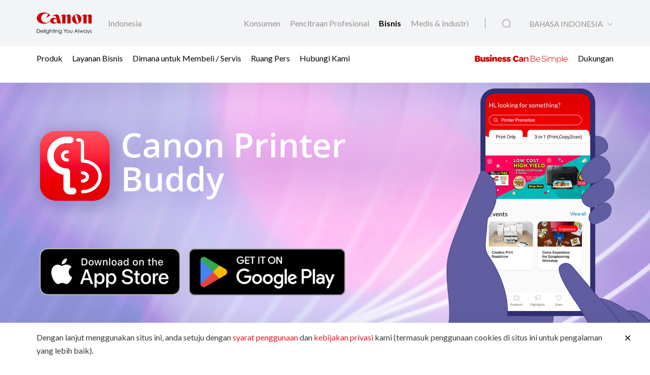

--- FILE ---
content_type: text/html;charset=UTF-8
request_url: https://id.canon/id/business/products/search?category=printing&subCategory=mobile-applications
body_size: 12791
content:

<!doctype html>
<html lang="id" class="no-js">
<head>
    <title>Daftar Produk - Aplikasi Ponsel - Canon Indonesia</title>
    <meta charset="utf-8">
    <meta name="viewport" content="width=device-width, initial-scale=1"/>
    
    <meta property="og:locale" content="en_US"/>
    <meta property="og:type" content="Pages"/>
    <meta property="og:site_name" content="Canon"/>
    
    
    
    
    <link rel="icon" type="image/x-ico" href="/assets/favicon-f025e90207d0d413a6d3b78b0cc3df08.ico"/>

    






    <!-- Google Tag Manager -->
    <script>(function(w,d,s,l,i){w[l]=w[l]||[];w[l].push({'gtm.start':
            new Date().getTime(),event:'gtm.js'});var f=d.getElementsByTagName(s)[0],
        j=d.createElement(s),dl=l!='dataLayer'?'&l='+l:'';j.async=true;j.src=
        'https://www.googletagmanager.com/gtm.js?id='+i+dl;f.parentNode.insertBefore(j,f);
    })(window,document,'script','dataLayer','GTM-MDK8RSV');</script>
    <!-- End Google Tag Manager -->



    <!-- Google tag (gtag.js) -->
<script async src="https://www.googletagmanager.com/gtag/js?id=G-QDEFL5EKYJ"></script>
<script>
  window.dataLayer = window.dataLayer || [];
  function gtag(){dataLayer.push(arguments);}
  gtag('js', new Date());

  gtag('config', 'G-QDEFL5EKYJ');
</script>


<script>
    window.dataLayer = window.dataLayer || [];
    dataLayer.push({
        'page_type': 'Corp',
        'page_segment': 'Business'
    });
</script>

    <link rel="stylesheet" href="/assets/icons-df4fe550bac35849baa517f8cc248b4a.css" />
    <link rel="stylesheet" href="/assets/core-plugins-62a86412bbb298d795b07bed12449fdc.css" />
    <link rel="stylesheet" href="/assets/plugins-4aef676d57cc59b6ac1d16382bbdb9ed.css" />
    <link rel="stylesheet" href="/assets/styles-da88f3dc1d64edaaa3c97f475b3669ca.css" />
    <link rel="stylesheet" href="/assets/print-3f903e881e324d02e1a2186a4f579c50.css" media="print"/>
    
    
        
    

    <meta name="layout" content="main"/>

</head>

<body class="">





    <!-- Google Tag Manager (noscript) -->
    <noscript><iframe src="https://www.googletagmanager.com/ns.html?id=GTM-MDK8RSV"
                      height="0" width="0" style="display:none;visibility:hidden"></iframe></noscript>
    <!-- End Google Tag Manager (noscript) -->


<!-- Start Header -->



<header class="header">
    <div class="header__wrapper js-header">
        <div class="container">
            <div class="header__main d-flex js-header-main">
                <div class="header__brand d-flex">
                    
                    <a href="/id/business" class="header__brand--link null homeBusinessLang" aria-label="Tautan Merek Canon">
                        
                            <img src="/assets/media/brand/canon-logo-d87d3133289dae21ded89f1d268f37d5.png" class="header__brand--logo" alt="Gambar Merek Canon"/>
                        
                    </a>
                    <div class="header__brand--region flex-fill align-self-center">Indonesia</div>
                </div>
                <div class="header__attribute flex-fill align-self-center">
                    <div class="header__attribute--wrapper d-flex">
                        <div class="header__attribute--site flex-fill align-self-center">
                            <div class="header__attribute--site-mobile">
                                <button type="button" class="header__attribute--site-button dropdown-toggle" data-bs-toggle="dropdown">
                                    
                                        Bisnis
                                    
                                </button>
                                <ul class="header__attribute--site-dropdown dropdown-menu" aria-labelledby="dropdownMenuLink">
                                    <li>
                                        <a href="/id/consumer" class="dropdown-item homeConsumerLang ">
                                            Konsumen
                                        </a>
                                    </li>
                                    <li>
                                        <a href="/id/pro-imaging" class="dropdown-item homeProImagingLang ">
                                            Pencitraan Profesional
                                        </a>
                                    </li>
                                    <li>
                                        <a href="/id/business" class="dropdown-item homeBusinessLang active">
                                            Bisnis
                                        </a>
                                    </li>
                                    <li>
                                        <a href="/id/medical-industrial" class="dropdown-item js-prompt-segment homeMedicalIndustrialLang ">
                                            Medis & Industri
                                        </a>
                                    </li>
                                </ul>
                            </div>
                            
                                
                                <a href="/id/consumer" class="header__attribute--site-link homeConsumerLang ">
                                    Konsumen
                                </a>
                                <a href="/id/pro-imaging" class="header__attribute--site-link homeProImagingLang ">
                                    Pencitraan Profesional
                                </a>
                                <a href="/id/business" class="header__attribute--site-link homeBusinessLang active">
                                    Bisnis
                                </a>
                                <a href="/id/medical-industrial" class="header__attribute--site-link js-prompt-segment homeMedicalIndustrialLang ">
                                    Medis & Industri
                                </a>
                            
                        </div>
                        
                            <div class="header__attribute--item">
                                <button class="header__attribute--search-button js-global-search-open" aria-label="Pencarian Global"><span class="ci-search-normal-1"></span></button>
                                <div class="header__attribute--hamburger-menu">
                                    <button type="button" class="header__attribute--hamburger-menu-button menu-collapsed js-hamburger-menu-collapsed" aria-label="Mobile menu collapsed"></button>
                                    <button type="button" class="header__attribute--hamburger-menu-button menu-collapse js-hamburger-menu-collapse" aria-label="Mobile menu collapse"></button>
                                </div>
                                <div class="header__attribute--language dropdowns">
                                    
                                        <button type="button" class="header__attribute--language-button dropdown-toggle" data-bs-toggle="dropdown">BAHASA INDONESIA</button>
                                        <ul class="header__attribute--language-dropdown dropdown-menu" aria-labelledby="dropdownMenuLink">
                                            
                                                
                                                <li><a class="dropdown-item /indonesia/en/business/products/search?category=printing&amp;subCategory=mobile-applications  " href="/en/business/products/search?category=printing&amp;subCategory=mobile-applications">ENG</a></li>
                                            
                                                
                                                <li><a class="dropdown-item /indonesia/id/business/products/search  active" href="#">BAHASA INDONESIA</a></li>
                                            
                                        </ul>
                                    
                                </div>
                            </div>
                        
                    </div>
                </div>
            </div>
        </div>
        <div class="header__navbar js-header-navbar">
            <div class="container header__navbar--container js-header-navbar-container">
                <div class="header__navbar--wrapper d-flex">
                    
                        <img src="/assets/media/brand/business-logo-white-0fcc053c6a6c0b6173cee54919b4aa3f.svg" class="header__business--logo mobile-logo" alt="Business Can Be Simple"/>
                    
                    <div class="header__navbar--close">
                        <div class="header__navbar--mobile-column-full text-end">
                            <button type="button" class="header__navbar--close-hide js-hamburger-menu-collapse"><span class="ci-close"></span></button>
                        </div>
                    </div>
                    <div class="header__navbar--mobile">
                        <div class="header__navbar--mobile-column">
                            <div class="header__brand--region">Indonesia</div>
                        </div>
                        <div class="header__navbar--mobile-column text-end">
                            <div class="header__attribute--language dropdowns">
                                <button type="button" class="header__attribute--language-button dropdown-toggle" data-bs-toggle="dropdown">BAHASA INDONESIA</button>
                                <ul class="header__attribute--language-dropdown dropdown-menu" aria-labelledby="dropdownMenuLink">
                                    
                                        
                                        <li><a class="dropdown-item " href="/en/business/products/search?category=printing&amp;subCategory=mobile-applications">ENG</a></li>
                                    
                                        
                                        <li><a class="dropdown-item active" href="#">BAHASA INDONESIA</a></li>
                                    
                                </ul>
                            </div>
                        </div>
                    </div>
                    <div class="header__navbar--left flex-fill align-self-center">
                        
                            
                                <a href="javascript:void(0)" class="header__navbar--link js-megamenu-open">Produk</a>
                            
                        
                            
                                
                                
                                
                                
                                
                                
                                <a class="header__navbar--link "  href="/id/business/services" target="_self">Layanan Bisnis</a>
                            
                        
                            
                                
                                
                                
                                
                                
                                
                                <a class="header__navbar--link "  href="/id/business/buy" target="_self">Dimana untuk Membeli / Servis</a>
                            
                        
                            
                                
                                
                                
                                
                                
                                
                                <a class="header__navbar--link "  href="/id/business/press/landing" target="_self">Ruang Pers</a>
                            
                        
                            
                                
                                
                                
                                
                                
                                
                                <a class="header__navbar--link "  href="/id/business/contact-us" target="_self">Hubungi Kami</a>
                            
                        
                    </div>
                    <div class="header__navbar--right">
                        
                            <img src="/assets/media/brand/business-logo-white-0fcc053c6a6c0b6173cee54919b4aa3f.svg" class="header__business--logo desktop-logo" alt="Business Can Be Simple"/>
                        
                        
                            
                                
                                
                                
                                
                                
                                <a class="header__navbar--link " href="/id/support" target="_self">Dukungan</a>
                            
                        
                        
                    </div>
                </div>
            </div>
        </div>
        
        
            
            
        
        
        
    </div>
</header>
<!-- End Header -->
<div class="globalSearch js-global-search">
    <div class="globalSearch__body js-global-search-body">
        <div class="container">
            <form action="/indonesia/id/business/search" method="get" class="globalSearch__form" >
                <input class="globalSearch__input js-global-search-input" name="q" placeholder="Ketik di sini untuk mencari"/>
                <button type="button" class="globalSearch__close js-global-search-close" aria-label="Tutup Pencarian">
                    <span class="ci-close"></span>
                </button>
            </form>

            <div class="globalSearch__container">
                <div class="row globalSearch__container--row">
                    <div class="col-lg-4 globalSearch__container--column">
                        <div class="globalSearch__popular">
                            <h3 class="globalSearch__title">Pencarian Populer</h3>
                            <ul class="globalSearch__listing">
                                <li class="js-popular-searches">CP820 Printer Driver V5.1</li>
                                <li class="js-popular-searches">Windows Printer Driver Guide</li>
                                <li class="js-popular-searches">EOS RP (RF24-105mm f/4-7.1 IS STM)</li>
                                <li class="js-popular-searches">EOS R50 (RF-S18-45mm f/4.5-6.3 IS STM)</li>
                                <li class="js-popular-searches">Control Ring Mount Adapter EF-EOS R</li>
                            </ul>
                        </div>
                    </div>

                    <div class="col-lg-8 globalSearch__container--column media-desktop">
                        <div class="globalSearch__product">
                            <h3 class="globalSearch__title">Rekomendasi Produk</h3>

                            <div class="row">
                                
                                    <div class="col-lg-4">
                                        <div class="globalSearch__product--card">
                                            <a href="/id/business/eos-c50/main/product">
                                                <div class="globalSearch__product--card-thumbnail">
                                                    <img src="https://id.canon/media/image/2025/09/05/4620c048704344bb9a0ebb5095aca174_EOS+C50+Front.png"
                                                         class="globalSearch__product--card-img" alt=""/>
                                                </div>
                                            </a>
                                            <h4 class="globalSearch__product--card-title js-match-title">
                                                <a href="/id/business/eos-c50/main/product">EOS C50</a>
                                            </h4>
                                            <div class="globalSearch__product--card-price">
                                                <div class="globalSearch__product--card-price-inner">
                                                    
                                                </div>

                                                <div class="globalSearch__product--card-price-inclusive"></div>
                                            </div>
                                        </div>
                                    </div>
                                
                                    <div class="col-lg-4">
                                        <div class="globalSearch__product--card">
                                            <a href="/id/business/cn5-x-11-ias-t-rf-pl/main/product">
                                                <div class="globalSearch__product--card-thumbnail">
                                                    <img src="https://id.canon/media/image/2025/08/21/a09a940cd8f34e27af9cb02051cbb637_CN5x11+IAS+T+RF+Front+Slant.png"
                                                         class="globalSearch__product--card-img" alt=""/>
                                                </div>
                                            </a>
                                            <h4 class="globalSearch__product--card-title js-match-title">
                                                <a href="/id/business/cn5-x-11-ias-t-rf-pl/main/product">CN5 x 11 IAS T (RF/PL)</a>
                                            </h4>
                                            <div class="globalSearch__product--card-price">
                                                <div class="globalSearch__product--card-price-inner">
                                                    
                                                </div>

                                                <div class="globalSearch__product--card-price-inclusive"></div>
                                            </div>
                                        </div>
                                    </div>
                                
                                    <div class="col-lg-4">
                                        <div class="globalSearch__product--card">
                                            <a href="/id/business/cn7-x-17-kas-t-rf-pl/main/product">
                                                <div class="globalSearch__product--card-thumbnail">
                                                    <img src="https://id.canon/media/image/2024/06/03/cebf5f63f21f4f0ab0a977ca4d142804_CN7+x+17+KAS+T+RF+Slant+Left.png"
                                                         class="globalSearch__product--card-img" alt=""/>
                                                </div>
                                            </a>
                                            <h4 class="globalSearch__product--card-title js-match-title">
                                                <a href="/id/business/cn7-x-17-kas-t-rf-pl/main/product">CN7 x 17 KAS T (RF/PL)</a>
                                            </h4>
                                            <div class="globalSearch__product--card-price">
                                                <div class="globalSearch__product--card-price-inner">
                                                    
                                                </div>

                                                <div class="globalSearch__product--card-price-inclusive"></div>
                                            </div>
                                        </div>
                                    </div>
                                
                            </div>
                        </div>
                    </div>
                </div>
            </div>
        </div>
    </div>

    <div class="globalSearch__overlay js-global-search-overlay"></div>
</div>

    
    
<div class="megamenu js-megamenu">
    <div class="megamenu__body js-megamenu-body">
        <div class="container">
            <div class="row">
                <div class="col-lg-9">
                    <div class="row">
                        <div class="col-lg-4">
                            <div class="megamenu__column megamenu__column--first js-megamenu-categories">
                                <div class="megamenu__column--content">
                                    <div class="header__navbar--close">
                                        <div class="header__navbar--mobile-column text-start">
                                            <button type="button" class="header__navbar--close-back js-hamburger-menu-back" data-current="categories" data-back="navbar"><span class="ci-arrow-left-1"></span></button>
                                        </div>
                                        <div class="header__navbar--mobile-column text-end">
                                            <button type="button" class="header__navbar--close-hide js-hamburger-menu-collapse"><span class="ci-close"></span></button>
                                        </div>
                                    </div>
                                    <h4 class="megamenu__column--heading">Rentang Macam Produk</h4>
                                    <ul class="nav nav-tabs megamenu__listing">
                                        
                                            <li><button type="button" class="megamenu__listing--button js-megamenu-categories-link active" data-bs-toggle="tab" data-thumbnail="#thumb__printing__0" data-bs-target="#printing__0">Pencetakan</button></li>
                                        
                                            <li><button type="button" class="megamenu__listing--button js-megamenu-categories-link " data-bs-toggle="tab" data-thumbnail="#thumb__scanning__1" data-bs-target="#scanning__1">Scanning</button></li>
                                        
                                            <li><button type="button" class="megamenu__listing--button js-megamenu-categories-link " data-bs-toggle="tab" data-thumbnail="#thumb__software__2" data-bs-target="#software__2">Perangkat Lunak</button></li>
                                        
                                            <li><button type="button" class="megamenu__listing--button js-megamenu-categories-link " data-bs-toggle="tab" data-thumbnail="#thumb__network-visual-solutions__3" data-bs-target="#network-visual-solutions__3">Solusi Jaringan Video</button></li>
                                        
                                            <li><button type="button" class="megamenu__listing--button js-megamenu-categories-link " data-bs-toggle="tab" data-thumbnail="#thumb__videography-solutions__4" data-bs-target="#videography-solutions__4">Video kamera profesional</button></li>
                                        
                                    </ul>




                                </div>
                            </div>
                        </div>
                        <div class="col-lg-8">
                            <div class="megamenu__column megamenu__column--last js-megamenu-type">
                                <div class="tab-pane fade show active">
                                    <div class="megamenu__column--content">
                                        <div class="header__navbar--close">
                                            <div class="header__navbar--mobile-column text-start">
                                                <button type="button" class="header__navbar--close-back js-hamburger-menu-back" data-current="type" data-back="categories"><span class="ci-arrow-left-1"></span></button>
                                            </div>
                                            <div class="header__navbar--mobile-column text-end">
                                                <button type="button" class="header__navbar--close-hide js-hamburger-menu-collapse"><span class="ci-close"></span></button>
                                            </div>
                                        </div>
                                        <h4 class="megamenu__column--heading">Kategori Produk</h4>
                                        <div class="tab-content">
                                            <!-- Star Tab Content Photography-->
                                            
                                                <div id="printing__0" class="tab-pane fade show active">
                                                     <div class="row">
                                                        <div class="col-lg-12">
                                                            <ul class="megamenu__listing">
                                                                
                                                                    <li>
                                                                        
                                                                        <a href="/id/business/products/search?category=printing&amp;subCategory=multi-functional-devices" target="_self" class="megamenu__listing--link">Perangkat multi-fungsi bisnis</a>
                                                                    </li>
                                                                
                                                                    <li>
                                                                        
                                                                        <a href="/id/business/products/search?category=printing&amp;subCategory=production-printing-systems" target="_self" class="megamenu__listing--link">Sistem Pencetakan untuk Produksi</a>
                                                                    </li>
                                                                
                                                                    <li>
                                                                        
                                                                        <a href="/id/business/products/search?category=printing&amp;subCategory=commercial-printing-systems" target="_self" class="megamenu__listing--link">Sistem Percetakan Komersial</a>
                                                                    </li>
                                                                
                                                                    <li>
                                                                        
                                                                        <a href="/id/business/products/search?category=printing&amp;subCategory=large-format-printers" target="_self" class="megamenu__listing--link">Printer format besar</a>
                                                                    </li>
                                                                
                                                                    <li>
                                                                        
                                                                        <a href="/id/business/products/search?category=printing&amp;subCategory=laser-printers" target="_self" class="megamenu__listing--link">Printer Laser</a>
                                                                    </li>
                                                                
                                                                    <li>
                                                                        
                                                                        <a href="/id/business/products/search?category=printing&amp;subCategory=inkjet-printers" target="_self" class="megamenu__listing--link">Printer Inkjet</a>
                                                                    </li>
                                                                
                                                                    <li>
                                                                        
                                                                        <a href="/id/business/products/search?category=printing&amp;subCategory=mobile-applications" target="_self" class="megamenu__listing--link">Aplikasi Ponsel</a>
                                                                    </li>
                                                                
                                                                    <li>
                                                                        
                                                                        <a href="/id/business/products/search?category=printing&amp;subCategory=consumables" target="" class="megamenu__listing--link">Suplai</a>
                                                                    </li>
                                                                
                                                            </ul>
                                                        </div>
                                                     </div>
                                                </div>
                                            
                                                <div id="scanning__1" class="tab-pane fade ">
                                                     <div class="row">
                                                        <div class="col-lg-12">
                                                            <ul class="megamenu__listing">
                                                                
                                                                    <li>
                                                                        
                                                                        <a href="/id/business/products/search?category=scanning&amp;subCategory=flatbed-scanners" target="_self" class="megamenu__listing--link">Scanner flatbed</a>
                                                                    </li>
                                                                
                                                                    <li>
                                                                        
                                                                        <a href="/id/business/products/search?category=scanning&amp;subCategory=document-scanners" target="_self" class="megamenu__listing--link">Scanner dokumen</a>
                                                                    </li>
                                                                
                                                                    <li>
                                                                        
                                                                        <a href="/id/business/products/search?category=scanning&amp;subCategory=cheque-scanners" target="_self" class="megamenu__listing--link">Cek</a>
                                                                    </li>
                                                                
                                                            </ul>
                                                        </div>
                                                     </div>
                                                </div>
                                            
                                                <div id="software__2" class="tab-pane fade ">
                                                     <div class="row">
                                                        <div class="col-lg-12">
                                                            <ul class="megamenu__listing">
                                                                
                                                                    <li>
                                                                        
                                                                        <a href="/id/business/products/search?category=software&amp;subCategory=document-solutions" target="_self" class="megamenu__listing--link">Document Solutions</a>
                                                                    </li>
                                                                
                                                                    <li>
                                                                        
                                                                        <a href="/id/business/products/search?category=software&amp;subCategory=print-solutions" target="_self" class="megamenu__listing--link">Print Solutions</a>
                                                                    </li>
                                                                
                                                                    <li>
                                                                        
                                                                        <a href="/id/business/products/search?category=software&amp;subCategory=production-solutions" target="_self" class="megamenu__listing--link">Production Solutions</a>
                                                                    </li>
                                                                
                                                                    <li>
                                                                        
                                                                        <a href="/id/business/products/search?category=software&amp;subCategory=large-format-solution" target="_self" class="megamenu__listing--link">Large Format Solutions</a>
                                                                    </li>
                                                                
                                                                    <li>
                                                                        
                                                                        <a href="/id/business/products/search?category=software&amp;subCategory=business-process" target="_self" class="megamenu__listing--link">Business Process</a>
                                                                    </li>
                                                                
                                                            </ul>
                                                        </div>
                                                     </div>
                                                </div>
                                            
                                                <div id="network-visual-solutions__3" class="tab-pane fade ">
                                                     <div class="row">
                                                        <div class="col-lg-12">
                                                            <ul class="megamenu__listing">
                                                                
                                                                    <li>
                                                                        
                                                                        <a href="/id/business/products/search?category=network-visual-solutions&amp;subCategory=video-content-analysis-software" target="_self" class="megamenu__listing--link">Perangkat lunak analisa isi video</a>
                                                                    </li>
                                                                
                                                                    <li>
                                                                        
                                                                        <a href="/id/business/products/search?category=network-visual-solutions&amp;subCategory=ptz-network-cameras" target="_self" class="megamenu__listing--link">Kamera jaringan PTZ</a>
                                                                    </li>
                                                                
                                                                    <li>
                                                                        
                                                                        <a href="/id/business/products/search?category=network-visual-solutions&amp;subCategory=fixed-dome-network-cameras" target="_self" class="megamenu__listing--link">Fixed Dome</a>
                                                                    </li>
                                                                
                                                                    <li>
                                                                        
                                                                        <a href="/id/business/products/search?category=network-visual-solutions&amp;subCategory=fixed-box-network-cameras" target="_self" class="megamenu__listing--link">Fixed Box</a>
                                                                    </li>
                                                                
                                                            </ul>
                                                        </div>
                                                     </div>
                                                </div>
                                            
                                                <div id="videography-solutions__4" class="tab-pane fade ">
                                                     <div class="row">
                                                        <div class="col-lg-12">
                                                            <ul class="megamenu__listing">
                                                                
                                                                    <li>
                                                                        
                                                                        <a href="/id/business/products/search?category=videography-solutions&amp;subCategory=cinema-eos-camcorders" target="_self" class="megamenu__listing--link">Camcorder EOS Cinema</a>
                                                                    </li>
                                                                
                                                                    <li>
                                                                        
                                                                        <a href="/id/business/products/search?category=videography-solutions&amp;subCategory=cinema-eos-lenses" target="_self" class="megamenu__listing--link">Lensa EOS Cinema</a>
                                                                    </li>
                                                                
                                                                    <li>
                                                                        
                                                                        <a href="/id/business/products/search?category=videography-solutions&amp;subCategory=camcorders" target="_self" class="megamenu__listing--link">Camcorder Profesional</a>
                                                                    </li>
                                                                
                                                                    <li>
                                                                        
                                                                        <a href="/id/business/products/search?category=videography-solutions&amp;subCategory=multi-purpose-cameras" target="_self" class="megamenu__listing--link">Kamera Serbaguna</a>
                                                                    </li>
                                                                
                                                                    <li>
                                                                        
                                                                        <a href="/id/business/products/search?category=videography-solutions&amp;subCategory=reference-display" target="_self" class="megamenu__listing--link">Monitor Referensi</a>
                                                                    </li>
                                                                
                                                                    <li>
                                                                        
                                                                        <a href="/id/business/products/search?category=videography-solutions&amp;subCategory=ef-lenses" target="_self" class="megamenu__listing--link">Lensa EF</a>
                                                                    </li>
                                                                
                                                                    <li>
                                                                        
                                                                        <a href="/id/business/products/search?category=videography-solutions&amp;subCategory=accessories" target="_self" class="megamenu__listing--link">Aksesoris</a>
                                                                    </li>
                                                                
                                                            </ul>
                                                        </div>
                                                     </div>
                                                </div>
                                            
                                            <!-- End Tab Content Photography-->
                                        </div>
                                    </div>
                                </div>
                            </div>
                        </div>




























                    </div>
                </div>
                <div class="col-lg-3">
                    <div class="megamenu__thumbnails">
                        <div class="megamenu__thumbnails--category">
                            
                                
                                    <img id="thumb__printing__0" src="https://id.canon/media/image/2018/04/11/71b94b6594b14492a850d4a0a6df0ff9_iR-ADV-C5500_b1a.png" class="megamenu__thumbnails--img js-megamenu-thumbnails-category show" alt="Pencetakan" />
                                
                            
                                
                                    <img id="thumb__scanning__1" src="https://id.canon/media/init/thumbnails/lide-120-b1.png" class="megamenu__thumbnails--img js-megamenu-thumbnails-category " alt="Scanning" />
                                
                            
                                
                                    <img id="thumb__software__2" src="https://id.canon/media/init/thumbnails/ecopy-pdf-pro-office-b1.png" class="megamenu__thumbnails--img js-megamenu-thumbnails-category " alt="Perangkat Lunak" />
                                
                            
                                
                                    <img id="thumb__network-visual-solutions__3" src="https://id.canon/media/init/thumbnails/Network%20Solutions.png" class="megamenu__thumbnails--img js-megamenu-thumbnails-category " alt="Solusi Jaringan Video" />
                                
                            
                                
                                    <img id="thumb__videography-solutions__4" src="https://id.canon/media/image/2022/04/06/b4f1365363324796b5177194d12c6869_EOS-R5C-Front-left-w-RF24-70mm-f2.8L-IS-USM-362x320.png" class="megamenu__thumbnails--img js-megamenu-thumbnails-category " alt="Video kamera profesional" />
                                
                            
                        </div>
                    </div>
                </div>
            </div>
        </div>
    </div>
    <div class="megamenu__overlay js-megamenu-overlay"></div>
</div>




    




    <section class="banner">
        <div id="mastheadBanner" class="swiper js-banner">
            <div class="swiper-wrapper">
                
                    <div class="swiper-slide" data-banner-item-id="3834">
                    
                        <div class="banner__item image-only" style="background-image: url('https://id.canon/media/image/2024/07/29/5ca4702a55f142a0b0d930ffbfab1d58_PrinterBuddy_Banner_1920x750px_Jul03.jpg');background-position-x: 10.0%;">
                    
                        
                        
                            <a href="/id/business/printer-buddy/product" class="banner__item--link-overlay banner-item-track" target="_self" aria-label="Tautan Spanduk"></a>
                        
                        </div>
                    </div>
                
            </div>
            
            </div>
        </div>
    </section>




    <section id="js-product-listing" class="productListingPage">
        <div class="container-fluid">
            <div class="row">
                <div class="col-lg-3">
                    <div class="productFilter js-product-filter">
    <div class="productFilter__body js-product-filter-body">
        <div class="productFilter__head">
            <div class="productFilter__label flex-fill">
                Filter
            </div>
            <div class="productFilter__action">
                <button type="button" class="productFilter__action--link js-product-filter-clear">
                    Hapus Semua
                </button>
            </div>
            <button type="button" class="productFilter__head--close js-product-filter-close">
                <span class="ci-close"></span>
            </button>
        </div>

        <form action="/indonesia/id/business/products/search" method="get" >
            <input type="hidden" name="max" value="" id="max" />
            <input type="hidden" name="category" value="printing" id="category" />
            

            <div class="productFilter__wrapper">
                <div class="accordions" id="productFilterAccordion">
                    
                        <div class="accordions__item">
                            <h3 class="accordions__header" data-bs-toggle="collapse" data-bs-target="#allCamera">
                                Semua Kategori Produk
                            </h3>

                            <div id="allCamera" class="accordions__collapse collapse show">
                                <div class="accordions__body">
                                    
                                        <label class="checkbox">Perangkat multi-fungsi bisnis
                                            <input type="checkbox" class="checkbox__input js-auto-submit-filter-subcategory"
                                                   data-external-url="" name="subCategory"
                                                   value="multi-functional-devices" >
                                            <span class="checkbox__checkmark"></span>
                                        </label>
                                    
                                        <label class="checkbox">Sistem Pencetakan untuk Produksi
                                            <input type="checkbox" class="checkbox__input js-auto-submit-filter-subcategory"
                                                   data-external-url="" name="subCategory"
                                                   value="production-printing-systems" >
                                            <span class="checkbox__checkmark"></span>
                                        </label>
                                    
                                        <label class="checkbox">Sistem Percetakan Komersial
                                            <input type="checkbox" class="checkbox__input js-auto-submit-filter-subcategory"
                                                   data-external-url="" name="subCategory"
                                                   value="commercial-printing-systems" >
                                            <span class="checkbox__checkmark"></span>
                                        </label>
                                    
                                        <label class="checkbox">Printer format besar
                                            <input type="checkbox" class="checkbox__input js-auto-submit-filter-subcategory"
                                                   data-external-url="" name="subCategory"
                                                   value="large-format-printers" >
                                            <span class="checkbox__checkmark"></span>
                                        </label>
                                    
                                        <label class="checkbox">Printer Laser
                                            <input type="checkbox" class="checkbox__input js-auto-submit-filter-subcategory"
                                                   data-external-url="" name="subCategory"
                                                   value="laser-printers" >
                                            <span class="checkbox__checkmark"></span>
                                        </label>
                                    
                                        <label class="checkbox">Printer Inkjet
                                            <input type="checkbox" class="checkbox__input js-auto-submit-filter-subcategory"
                                                   data-external-url="" name="subCategory"
                                                   value="inkjet-printers" >
                                            <span class="checkbox__checkmark"></span>
                                        </label>
                                    
                                        <label class="checkbox">Aplikasi Ponsel
                                            <input type="checkbox" class="checkbox__input js-auto-submit-filter-subcategory"
                                                   data-external-url="" name="subCategory"
                                                   value="mobile-applications" checked>
                                            <span class="checkbox__checkmark"></span>
                                        </label>
                                    
                                        <label class="checkbox">Suplai
                                            <input type="checkbox" class="checkbox__input js-auto-submit-filter-subcategory"
                                                   data-external-url="" name="subCategory"
                                                   value="consumables" >
                                            <span class="checkbox__checkmark"></span>
                                        </label>
                                    
                                </div>
                            </div>
                        </div>
                    

                    

                    

                    
                        <div class="accordions__item">
                            <h3 class="accordions__header" data-bs-toggle="collapse" data-bs-target="#popularity">
                                Kepopuleran
                            </h3>

                            <div id="popularity" class="accordions__collapse collapse show">
                                <div class="accordions__body">
                                    
                                        <label class="checkbox">Baru
                                            <input type="checkbox" class="checkbox__input js-auto-submit-checkfilter"
                                                   name="popularity"
                                                   value="4"  >
                                            <span class="checkbox__checkmark"></span>
                                        </label>
                                    
                                </div>
                            </div>
                        </div>
                    

                    
                        
                        
                            
                            <div class="accordions__item">
                                <h3 class="accordions__header" data-bs-toggle="collapse" data-bs-target="#group-fungsi">
                                    Fungsi
                                </h3>
                                <div id="group-fungsi" class="accordions__collapse collapse show">
                                    <div class="accordions__body">
                                        
                                            <label class="checkbox">
                                                Terkait dengan Fotografi
                                                <input type="checkbox" class="checkbox__input js-auto-submit-checkfilter"
                                                       name="tag"
                                                       value="290"
                                                    >
                                                <span class="checkbox__checkmark"></span>
                                            </label>
                                        
                                            <label class="checkbox">
                                                Unggah Berkas/Berbagi
                                                <input type="checkbox" class="checkbox__input js-auto-submit-checkfilter"
                                                       name="tag"
                                                       value="292"
                                                    >
                                                <span class="checkbox__checkmark"></span>
                                            </label>
                                        
                                            <label class="checkbox">
                                                Terkait Mencetak
                                                <input type="checkbox" class="checkbox__input js-auto-submit-checkfilter"
                                                       name="tag"
                                                       value="293"
                                                    >
                                                <span class="checkbox__checkmark"></span>
                                            </label>
                                        
                                    </div>
                                </div>
                            </div>
                        
                            
                            <div class="accordions__item">
                                <h3 class="accordions__header" data-bs-toggle="collapse" data-bs-target="#group-cocok-untuk">
                                    Cocok Untuk
                                </h3>
                                <div id="group-cocok-untuk" class="accordions__collapse collapse show">
                                    <div class="accordions__body">
                                        
                                            <label class="checkbox">
                                                Foto Ponsel
                                                <input type="checkbox" class="checkbox__input js-auto-submit-checkfilter"
                                                       name="tag"
                                                       value="58"
                                                    >
                                                <span class="checkbox__checkmark"></span>
                                            </label>
                                        
                                    </div>
                                </div>
                            </div>
                        
                    
                </div>
            </div>

            <div class="media-not-desktop">
                <button type="button" class="button button__block js-product-filter-apply">
                    Terapkan
                </button>
            </div>
        </form>
    </div>
</div>
                </div>

                <div class="col-lg-9">
                    


<div class="listingHead">
    <div class="listingHead__mobile">
        <div class="listingHead__mobile--dropdown dropdown flex-fill js-product-filter-dropdown">
            <button type="button" class="listingHead__mobile--dropdown-button js-product-filter-dropdown__label" data-bs-toggle="dropdown">
                Sortir dengan:
            </button>
            <form action="/indonesia/id/business/products/search" method="get" >
                <input type="hidden" name="max" value="" id="max" />
                <input type="hidden" name="category" value="printing" id="category" />
                <input type="hidden" name="subCategory" value="mobile-applications" id="subCategory" />
                <input type="hidden" name="sort" id="sortField" value="newest" />

                <ul class="dropdown-menu listingHead__mobile--dropdown-menu">
                    
                        <li class="listingHead__mobile--dropdown-item js-auto-submit__sort"
                            data-sort="az">
                            <a href="javascript:void(0);"
                               class="listingHead__mobile--dropdown-link js-filter-active ">
                                A-Z
                            </a>
                        </li>
                    
                        <li class="listingHead__mobile--dropdown-item js-auto-submit__sort"
                            data-sort="za">
                            <a href="javascript:void(0);"
                               class="listingHead__mobile--dropdown-link js-filter-active ">
                                Z-A
                            </a>
                        </li>
                    
                        <li class="listingHead__mobile--dropdown-item js-auto-submit__sort"
                            data-sort="newest">
                            <a href="javascript:void(0);"
                               class="listingHead__mobile--dropdown-link js-filter-active active">
                                Terbaru
                            </a>
                        </li>
                    
                        <li class="listingHead__mobile--dropdown-item js-auto-submit__sort"
                            data-sort="oldest">
                            <a href="javascript:void(0);"
                               class="listingHead__mobile--dropdown-link js-filter-active ">
                                Terlama
                            </a>
                        </li>
                    
                        <li class="listingHead__mobile--dropdown-item js-auto-submit__sort"
                            data-sort="highestPrice">
                            <a href="javascript:void(0);"
                               class="listingHead__mobile--dropdown-link js-filter-active ">
                                Harga tertinggi
                            </a>
                        </li>
                    
                        <li class="listingHead__mobile--dropdown-item js-auto-submit__sort"
                            data-sort="lowestPrice">
                            <a href="javascript:void(0);"
                               class="listingHead__mobile--dropdown-link js-filter-active ">
                                Harga terendah
                            </a>
                        </li>
                    
                </ul>
            </form>
        </div>
        <button type="button" class="listingHead__mobile--filter js-product-filter-show">
            <span class="listingHead__mobile--filter--number d-none js-product-filter-count"></span>
            <span class="ci-filter"></span>
        </button>
    </div>
    <div class="listingHead__row">
        <div class="listingHead__column flex-fill">
            <span class="listingHead__title">9
                Produk
            </span>
        </div>
        <div class="listingHead__column listingHead__sort--column align-self-center">
            <div class="listingHead__sort">
                <div class="listingHead__sort--label">
                    Sortir dengan:
                </div>
                <div class="dropdown js-product-filter-dropdown">
                    <label class="dropdownText js-product-filter-dropdown__label" data-bs-toggle="dropdown">
                        Terbaru
                    </label>
                    <form action="/indonesia/id/business/products/search" method="get" >
                        <input type="hidden" name="category" value="printing" id="category" />
                        
                        
                            <input type="hidden" name="subCategory" value="mobile-applications" id="subCategory" />
                        
                        
                        
                        
                        
                        

                        <div class="dropdown-menu dropdown__menu">
                            
                                <a href="javascript:void(0);"
                                   class="dropdown__item js-auto-submit__sort " data-sort="az">
                                    A-Z
                                </a>
                            
                                <a href="javascript:void(0);"
                                   class="dropdown__item js-auto-submit__sort " data-sort="za">
                                    Z-A
                                </a>
                            
                                <a href="javascript:void(0);"
                                   class="dropdown__item js-auto-submit__sort active" data-sort="newest">
                                    Terbaru
                                </a>
                            
                                <a href="javascript:void(0);"
                                   class="dropdown__item js-auto-submit__sort " data-sort="oldest">
                                    Terlama
                                </a>
                            
                                <a href="javascript:void(0);"
                                   class="dropdown__item js-auto-submit__sort " data-sort="highestPrice">
                                    Harga tertinggi
                                </a>
                            
                                <a href="javascript:void(0);"
                                   class="dropdown__item js-auto-submit__sort " data-sort="lowestPrice">
                                    Harga terendah
                                </a>
                            
                        </div>
                    </form>
                </div>
            </div>
        </div>
    </div>
</div>

                    
                    <div class="productListing">
                        <div class="row productListing__row">
                        
                            

                            




<div class="col-lg-4 productListing__column productListing__column--compare js-product-compare compare-disabled"
     data-id="710190"
     data-name="Canon Printer Buddy"
     data-image="https://id.canon/media/image/2025/11/12/631912c07b21430d88edc161e9c60c63_printer+buddy.png"
     data-slug="printer-buddy"
     data-variant-slug="main"
     data-compare-url="/indonesia/id/business/products/compare?category=printing&amp;subCategory=mobile-applications">
    

    <div class="productCard productCard__small animate hover-zoom-thumbnail-lg js-product-card">
        <a href="/id/business/printer-buddy/main/product?category=printing&amp;subCategory=mobile-applications" class="link js-productCard-link" aria-label="Tautan ke Detail"></a>
        
        <div class="productCard__promotion--label js-promotion-label d-none">
            <span class="ci-gift"></span>
        </div>
        
            <div class="productCard__thumbnail">
                
                    <img src="https://id.canon/media/image/2025/11/12/631912c07b21430d88edc161e9c60c63_printer+buddy.png"
                         class="productCard__thumbnail--image active js-switch-product"
                         data-color="main" alt="Printer Buddy"/>
                
            </div>
        
        <div class="productCard__content">
            <div class="productCard__content--bady js-match-content">
                <div class="productCard__label js-match-height">
                    
                        <div class="productCard__label--body js-switch-product-tag " data-variant-tag="main">
                            <span class="productCard__label--item label-new">Baru</span>
                        </div>
                    
                </div>

                <h3 class="productCard__title js-productCard__title js-match-title">
                    <a href="/id/business/printer-buddy/main/product?category=printing&amp;subCategory=mobile-applications" class="js-productCard-link">Canon Printer Buddy</a>
                </h3>

                
                
            </div>

            <div class="productCard__kit" data-mh="prod-available-in">
                
                
                
            </div>
        </div>
    </div>
</div>
                        
                            

                            




<div class="col-lg-4 productListing__column productListing__column--compare js-product-compare compare-disabled"
     data-id="710237"
     data-name="Tata Letak Foto SELPHY"
     data-image="https://id.canon/media/image/2025/11/24/fd8d7afdb9c947748e050680597186e0_selphy.png"
     data-slug="selphy-photo-layout"
     data-variant-slug="main"
     data-compare-url="/indonesia/id/business/products/compare?category=printing&amp;subCategory=mobile-applications">
    

    <div class="productCard productCard__small animate hover-zoom-thumbnail-lg js-product-card">
        <a href="/id/business/selphy-photo-layout/main/product?category=printing&amp;subCategory=mobile-applications" class="link js-productCard-link" aria-label="Tautan ke Detail"></a>
        
        <div class="productCard__promotion--label js-promotion-label d-none">
            <span class="ci-gift"></span>
        </div>
        
            <div class="productCard__thumbnail">
                
                    <img src="https://id.canon/media/image/2025/11/24/fd8d7afdb9c947748e050680597186e0_selphy.png"
                         class="productCard__thumbnail--image active js-switch-product"
                         data-color="main" alt="Tata Letak Foto SELPHY"/>
                
            </div>
        
        <div class="productCard__content">
            <div class="productCard__content--bady js-match-content">
                <div class="productCard__label js-match-height">
                    
                        <div class="productCard__label--body js-switch-product-tag " data-variant-tag="main">
                            <span class="productCard__label--item label-new"></span>
                        </div>
                    
                </div>

                <h3 class="productCard__title js-productCard__title js-match-title">
                    <a href="/id/business/selphy-photo-layout/main/product?category=printing&amp;subCategory=mobile-applications" class="js-productCard-link">Tata Letak Foto SELPHY</a>
                </h3>

                
                
            </div>

            <div class="productCard__kit" data-mh="prod-available-in">
                
                
                
            </div>
        </div>
    </div>
</div>
                        
                            

                            




<div class="col-lg-4 productListing__column productListing__column--compare js-product-compare compare-disabled"
     data-id="710183"
     data-name="AirPrint&trade;"
     data-image="https://id.canon/media/image/2025/11/12/5a07e99ec5a8488e96e039a6f56b5def_36e7b801ebb34e1e82512edaed6f9afa_Works-with-Apple-AirPrint-RGB_30px-362.png"
     data-slug="airprint"
     data-variant-slug="main"
     data-compare-url="/indonesia/id/business/products/compare?category=printing&amp;subCategory=mobile-applications">
    

    <div class="productCard productCard__small animate hover-zoom-thumbnail-lg js-product-card">
        <a href="/id/business/airprint/main/product?category=printing&amp;subCategory=mobile-applications" class="link js-productCard-link" aria-label="Tautan ke Detail"></a>
        
        <div class="productCard__promotion--label js-promotion-label d-none">
            <span class="ci-gift"></span>
        </div>
        
            <div class="productCard__thumbnail">
                
                    <img src="https://id.canon/media/image/2025/11/12/5a07e99ec5a8488e96e039a6f56b5def_36e7b801ebb34e1e82512edaed6f9afa_Works-with-Apple-AirPrint-RGB_30px-362.png"
                         class="productCard__thumbnail--image active js-switch-product"
                         data-color="main" alt="AirPrint&trade;"/>
                
            </div>
        
        <div class="productCard__content">
            <div class="productCard__content--bady js-match-content">
                <div class="productCard__label js-match-height">
                    
                        <div class="productCard__label--body js-switch-product-tag " data-variant-tag="main">
                            <span class="productCard__label--item label-new"></span>
                        </div>
                    
                </div>

                <h3 class="productCard__title js-productCard__title js-match-title">
                    <a href="/id/business/airprint/main/product?category=printing&amp;subCategory=mobile-applications" class="js-productCard-link">AirPrint™</a>
                </h3>

                
                
            </div>

            <div class="productCard__kit" data-mh="prod-available-in">
                
                
                
            </div>
        </div>
    </div>
</div>
                        
                            
                                </div>
                                <div class="row productListing__row">
                            

                            




<div class="col-lg-4 productListing__column productListing__column--compare js-product-compare compare-disabled"
     data-id="710225"
     data-name="Mopria&lt;sup&gt;&reg;&lt;/sup&gt;"
     data-image="https://id.canon/media/image/2025/11/13/4021f8f27f7345ceac4b94ec4db76ce1_daeb99d870824cdd9f6a39a95dd36fed_Mopria_Pos_rgb-resize.png"
     data-slug="mopria"
     data-variant-slug="main"
     data-compare-url="/indonesia/id/business/products/compare?category=printing&amp;subCategory=mobile-applications">
    

    <div class="productCard productCard__small animate hover-zoom-thumbnail-lg js-product-card">
        <a href="/id/business/mopria/main/product?category=printing&amp;subCategory=mobile-applications" class="link js-productCard-link" aria-label="Tautan ke Detail"></a>
        
        <div class="productCard__promotion--label js-promotion-label d-none">
            <span class="ci-gift"></span>
        </div>
        
            <div class="productCard__thumbnail">
                
                    <img src="https://id.canon/media/image/2025/11/13/4021f8f27f7345ceac4b94ec4db76ce1_daeb99d870824cdd9f6a39a95dd36fed_Mopria_Pos_rgb-resize.png"
                         class="productCard__thumbnail--image active js-switch-product"
                         data-color="main" alt="Mopria_Pos_rgb-resize"/>
                
            </div>
        
        <div class="productCard__content">
            <div class="productCard__content--bady js-match-content">
                <div class="productCard__label js-match-height">
                    
                        <div class="productCard__label--body js-switch-product-tag " data-variant-tag="main">
                            <span class="productCard__label--item label-new"></span>
                        </div>
                    
                </div>

                <h3 class="productCard__title js-productCard__title js-match-title">
                    <a href="/id/business/mopria/main/product?category=printing&amp;subCategory=mobile-applications" class="js-productCard-link">Mopria<sup>®</sup></a>
                </h3>

                
                
            </div>

            <div class="productCard__kit" data-mh="prod-available-in">
                
                
                
            </div>
        </div>
    </div>
</div>
                        
                            

                            




<div class="col-lg-4 productListing__column productListing__column--compare js-product-compare compare-disabled"
     data-id="710216"
     data-name="Easy-PhotoPrint Editor"
     data-image="https://id.canon/media/image/2025/11/13/34076ec22a894c28a93ac25c063f795c_Easy-PhotoPrint+Editor-1.png"
     data-slug="easy-photoprint-editor"
     data-variant-slug="main"
     data-compare-url="/indonesia/id/business/products/compare?category=printing&amp;subCategory=mobile-applications">
    

    <div class="productCard productCard__small animate hover-zoom-thumbnail-lg js-product-card">
        <a href="/id/business/easy-photoprint-editor/main/product?category=printing&amp;subCategory=mobile-applications" class="link js-productCard-link" aria-label="Tautan ke Detail"></a>
        
        <div class="productCard__promotion--label js-promotion-label d-none">
            <span class="ci-gift"></span>
        </div>
        
            <div class="productCard__thumbnail">
                
                    <img src="https://id.canon/media/image/2025/11/13/34076ec22a894c28a93ac25c063f795c_Easy-PhotoPrint+Editor-1.png"
                         class="productCard__thumbnail--image active js-switch-product"
                         data-color="main" alt="Easy-PhotoPrint Editor"/>
                
            </div>
        
        <div class="productCard__content">
            <div class="productCard__content--bady js-match-content">
                <div class="productCard__label js-match-height">
                    
                        <div class="productCard__label--body js-switch-product-tag " data-variant-tag="main">
                            <span class="productCard__label--item label-new"></span>
                        </div>
                    
                </div>

                <h3 class="productCard__title js-productCard__title js-match-title">
                    <a href="/id/business/easy-photoprint-editor/main/product?category=printing&amp;subCategory=mobile-applications" class="js-productCard-link">Easy-PhotoPrint Editor</a>
                </h3>

                
                
            </div>

            <div class="productCard__kit" data-mh="prod-available-in">
                
                
                
            </div>
        </div>
    </div>
</div>
                        
                            

                            




<div class="col-lg-4 productListing__column productListing__column--compare js-product-compare compare-disabled"
     data-id="710207"
     data-name="Cloud Integration Service"
     data-image="https://id.canon/media/image/2025/11/24/349360806172485a94d4051459f18d1e_Cloud+Integration+Service+-+1.png"
     data-slug="cloud-integration-service"
     data-variant-slug="main"
     data-compare-url="/indonesia/id/business/products/compare?category=printing&amp;subCategory=mobile-applications">
    

    <div class="productCard productCard__small animate hover-zoom-thumbnail-lg js-product-card">
        <a href="/id/business/cloud-integration-service/main/product?category=printing&amp;subCategory=mobile-applications" class="link js-productCard-link" aria-label="Tautan ke Detail"></a>
        
        <div class="productCard__promotion--label js-promotion-label d-none">
            <span class="ci-gift"></span>
        </div>
        
            <div class="productCard__thumbnail">
                
                    <img src="https://id.canon/media/image/2025/11/24/349360806172485a94d4051459f18d1e_Cloud+Integration+Service+-+1.png"
                         class="productCard__thumbnail--image active js-switch-product"
                         data-color="main" alt="PIXMA/MAXIFY Cloud Link"/>
                
            </div>
        
        <div class="productCard__content">
            <div class="productCard__content--bady js-match-content">
                <div class="productCard__label js-match-height">
                    
                        <div class="productCard__label--body js-switch-product-tag " data-variant-tag="main">
                            <span class="productCard__label--item label-new"></span>
                        </div>
                    
                </div>

                <h3 class="productCard__title js-productCard__title js-match-title">
                    <a href="/id/business/cloud-integration-service/main/product?category=printing&amp;subCategory=mobile-applications" class="js-productCard-link">Cloud Integration Service</a>
                </h3>

                
                
            </div>

            <div class="productCard__kit" data-mh="prod-available-in">
                
                
                
            </div>
        </div>
    </div>
</div>
                        
                            
                                </div>
                                <div class="row productListing__row">
                            

                            




<div class="col-lg-4 productListing__column productListing__column--compare js-product-compare compare-disabled"
     data-id="710209"
     data-name="Canon PRINT"
     data-image="https://id.canon/media/image/2025/11/24/ece5f8e92b464f8fb5fe9394c4c7b2c3_Canon+Print+-+6.png"
     data-slug="print-inkjet-selphy"
     data-variant-slug="main"
     data-compare-url="/indonesia/id/business/products/compare?category=printing&amp;subCategory=mobile-applications">
    

    <div class="productCard productCard__small animate hover-zoom-thumbnail-lg js-product-card">
        <a href="/id/business/print-inkjet-selphy/main/product?category=printing&amp;subCategory=mobile-applications" class="link js-productCard-link" aria-label="Tautan ke Detail"></a>
        
        <div class="productCard__promotion--label js-promotion-label d-none">
            <span class="ci-gift"></span>
        </div>
        
            <div class="productCard__thumbnail">
                
                    <img src="https://id.canon/media/image/2025/11/24/ece5f8e92b464f8fb5fe9394c4c7b2c3_Canon+Print+-+6.png"
                         class="productCard__thumbnail--image active js-switch-product"
                         data-color="main" alt="Canon PRINT Inkjet/SELPHY"/>
                
            </div>
        
        <div class="productCard__content">
            <div class="productCard__content--bady js-match-content">
                <div class="productCard__label js-match-height">
                    
                        <div class="productCard__label--body js-switch-product-tag " data-variant-tag="main">
                            <span class="productCard__label--item label-new"></span>
                        </div>
                    
                </div>

                <h3 class="productCard__title js-productCard__title js-match-title">
                    <a href="/id/business/print-inkjet-selphy/main/product?category=printing&amp;subCategory=mobile-applications" class="js-productCard-link">Canon PRINT</a>
                </h3>

                
                
            </div>

            <div class="productCard__kit" data-mh="prod-available-in">
                
                
                
            </div>
        </div>
    </div>
</div>
                        
                            

                            




<div class="col-lg-4 productListing__column productListing__column--compare js-product-compare compare-disabled"
     data-id="710197"
     data-name="Canon PRINT Business"
     data-image="https://id.canon/media/image/2025/11/13/b0a680a5d45943eda2523eedd91463a2_canon-print-business.png"
     data-slug="print-business"
     data-variant-slug="main"
     data-compare-url="/indonesia/id/business/products/compare?category=printing&amp;subCategory=mobile-applications">
    

    <div class="productCard productCard__small animate hover-zoom-thumbnail-lg js-product-card">
        <a href="/id/business/print-business/main/product?category=printing&amp;subCategory=mobile-applications" class="link js-productCard-link" aria-label="Tautan ke Detail"></a>
        
        <div class="productCard__promotion--label js-promotion-label d-none">
            <span class="ci-gift"></span>
        </div>
        
            <div class="productCard__thumbnail">
                
                    <img src="https://id.canon/media/image/2025/11/13/b0a680a5d45943eda2523eedd91463a2_canon-print-business.png"
                         class="productCard__thumbnail--image active js-switch-product"
                         data-color="main" alt="Canon PRINT Business"/>
                
            </div>
        
        <div class="productCard__content">
            <div class="productCard__content--bady js-match-content">
                <div class="productCard__label js-match-height">
                    
                        <div class="productCard__label--body js-switch-product-tag " data-variant-tag="main">
                            <span class="productCard__label--item label-new"></span>
                        </div>
                    
                </div>

                <h3 class="productCard__title js-productCard__title js-match-title">
                    <a href="/id/business/print-business/main/product?category=printing&amp;subCategory=mobile-applications" class="js-productCard-link">Canon PRINT Business</a>
                </h3>

                
                
            </div>

            <div class="productCard__kit" data-mh="prod-available-in">
                
                
                
            </div>
        </div>
    </div>
</div>
                        
                            

                            




<div class="col-lg-4 productListing__column productListing__column--compare js-product-compare compare-disabled"
     data-id="710198"
     data-name="Canon Print Service"
     data-image="https://id.canon/media/image/2025/11/13/963ccfafa3c94b30b336230100bb9c49_Cprints-1.png"
     data-slug="print-service"
     data-variant-slug="main"
     data-compare-url="/indonesia/id/business/products/compare?category=printing&amp;subCategory=mobile-applications">
    

    <div class="productCard productCard__small animate hover-zoom-thumbnail-lg js-product-card">
        <a href="/id/business/print-service/main/product?category=printing&amp;subCategory=mobile-applications" class="link js-productCard-link" aria-label="Tautan ke Detail"></a>
        
        <div class="productCard__promotion--label js-promotion-label d-none">
            <span class="ci-gift"></span>
        </div>
        
            <div class="productCard__thumbnail">
                
                    <img src="https://id.canon/media/image/2025/11/13/963ccfafa3c94b30b336230100bb9c49_Cprints-1.png"
                         class="productCard__thumbnail--image active js-switch-product"
                         data-color="main" alt="Canon Print Service"/>
                
            </div>
        
        <div class="productCard__content">
            <div class="productCard__content--bady js-match-content">
                <div class="productCard__label js-match-height">
                    
                        <div class="productCard__label--body js-switch-product-tag " data-variant-tag="main">
                            <span class="productCard__label--item label-new"></span>
                        </div>
                    
                </div>

                <h3 class="productCard__title js-productCard__title js-match-title">
                    <a href="/id/business/print-service/main/product?category=printing&amp;subCategory=mobile-applications" class="js-productCard-link">Canon Print Service</a>
                </h3>

                
                
            </div>

            <div class="productCard__kit" data-mh="prod-available-in">
                
                
                
            </div>
        </div>
    </div>
</div>
                        
                        </div>
                    </div>
                    
                    


<div class="productDisclaimer">
    <div class="container">
        <h2 class="productDisclaimer__title">Disclaimer Produk</h2>
        <ul class="productDisclaimer__listing">
            
                <li class="productDisclaimer__listing--item">
                    <span class="productDisclaimer__listing--item-number">01.</span> Harga, spesifikasi, ketersediaan, dan ketentuan penawaran dapat berubah tanpa pemberitahuan.
                </li>
            
                <li class="productDisclaimer__listing--item">
                    <span class="productDisclaimer__listing--item-number">02.</span> Produk / Layanan dapat diproduksi oleh dan/atau dipasok oleh produsen / pemasok pihak ketiga untuk distribusi / penjualan kembali (produk merek non-Canon).
                </li>
            
                <li class="productDisclaimer__listing--item">
                    <span class="productDisclaimer__listing--item-number">03.</span> Harga di atas merupakan harga eceran yang direkomendasikan dalam mata uang Rupiah dan dapat berubah tanpa pemberitahuan sebelumnya.
                </li>
            
        </ul>
    </div>
</div>

                </div>
            </div>
        </div>
        <div class="popupCompare js-popup-compare" style="display: none;">
    <div class="popupCompare__row">
        <div class="popupCompare__heading align-self-center" data-bs-toggle="collapse"
             data-bs-target="#popupCompareCollapse">
            <h4 class="popupCompare__heading--title">
                Bandingkan Produk
            </h4>
            <div class="popupCompare__heading--label js-popup-compare__label"
                data-singular-label="Item telah ditambahkan"
                data-plural-label="Item telah ditambahkan">
                Item telah ditambahkan
            </div>
        </div>

        <div class="popupCompare__thumbnails flex-fill align-self-center justify-content-center popupCompare__thumbnails--desktop js-popup-compare__thumbnails">
        </div>

        <div class="popupCompare__action align-self-center popupCompare__action--desktop">
            <a href="#" class="button button__sm js-compare-now"
               data-base-url="https://id.canon/indonesia/id/business/products/compare?category=printing&amp;subCategory=mobile-applications">
                Bandingkan Sekarang
            </a>
            <button type="button" class="button button__sm button__outline--white js-popup-compare-clearAll">
                Hapus Semua
            </button>
        </div>

        <div class="popupCompare__mobile">
            <div id="popupCompareCollapse" class="collapse show">
                <div class="popupCompare__thumbnails flex-fill align-self-center justify-content-center js-popup-compare-mobile__thumbnails">
                </div>

                <div class="popupCompare__action align-self-center">
                    <a href="/id/business/products/compare?category=printing&amp;subCategory=mobile-applications" class="button button__sm js-compare-now">
                        Bandingkan Sekarang
                    </a>
                    <button type="button" class="button button__sm button__outline--white js-popup-compare-clearAll">
                        Hapus Semua
                    </button>
                </div>
            </div>
        </div>
    </div>
</div>
    </section>


<script id="js-popupCompare__thumbnails_tmpl" type="x-tmpl-mustache">
    <div class="popupCompare__thumbnails--column js-popupCompare__thumbnail" data-id="{{id}}">
        <div class="popupCompare__thumbnails--thumb">
            <img src="{{image}}" class="popupCompare__thumbnails--img" alt=""/>
        </div>
        <button type="button" class="popupCompare__thumbnails--close js-popup-compare-clear" aria-label="Close"></button>
        <h5 class="popupCompare__thumbnails--title">{{{name}}}</h5>
    </div>
</script>

<script id="js-product-card-template" type="x-tmpl-mustache">
    <div class="col-lg-4 productListing__column productListing__column--compare {{#compareDisabled}}compare-disabled{{/compareDisabled}} js-product-compare"
         data-id="{{id}}"
         data-name="{{name}}"
         data-image="{{imageUrl}}"
         data-slug="{{slug}}"
         data-variant-slug="{{variantSlug}}"
         data-compare-url="{{compareUrl}}">

        <label class="checkbox">
            Bandingkan
            <input type="checkbox" class="checkbox__input js-checkbox-compare" data-id="{{id}}"  data-topic="{{topicId}}">
            <span class="checkbox__checkmark"></span>
        </label>

        <div class="productCard productCard__small animate hover-zoom-thumbnail-lg js-product-card">
            <a href="{{url}}" class="productCard__link link js-productCard-link" aria-label="{{name}}"></a>
            <div class="productCard__promotion--label js-promotion-label {{^firstVariantHasPromotion}}d-none{{/firstVariantHasPromotion}}">
                <span class="ci-gift"></span>
            </div>
            <div class="productCard__thumbnail">
                {{#variants}}
                <img src="{{thumbnail.media.url}}"
                    class="productCard__thumbnail--image {{#isFirstVariant}}active{{/isFirstVariant}} js-switch-product"
                    data-color="{{variantSlug}}"
                    alt="{{thumbnail.media.alt}}"/>
                {{/variants}}
            </div>
            <div class="productCard__content">
                <div class="productCard__content--bady js-match-content">
                    <div class="productCard__label js-match-height">
                         {{#variants}}
                            <div class="productCard__label--body js-switch-product-tag {{^isFirstVariant}}d-none{{/isFirstVariant}}" data-variant-tag="{{variantSlug}}">
                                <span class="productCard__label--item label-new">
                                    {{popularityTag}}
                                </span>
                            </div>
                        {{/variants}}
                    </div>

                    <h3 class="productCard__title js-productCard__title js-match-title">
                        <a href="{{url}}" class="js-productCard-link">{{{name}}}</a>
                    </h3>

                    {{#hasPrice}}
                    <div class="productCard__price js-product-price">
                        <div class="productCard__price--inner">
                            {{#isSiteIndia}}
                                RRP
                                {{price}}
                            {{/isSiteIndia}}
                            {{^isSiteIndia}}
                                <sup>RRP</sup>
                                    {{price}}
                                {{#hasPriceShow}}
                                    <div class="productCard__price--promotion js-masthead-price-promo">
                                        <del>{{productPriceShow}}<del>
                                    </div>
                                {{/hasPriceShow}}
                            {{/isSiteIndia}}
                        </div>
                         {{#isSiteIndia}}
                            <div class="productCard__price--inclusive">
                                termasuk semua pajak
                            </div>
                         {{/isSiteIndia}}
                    </div>
                    {{/hasPrice}}
                </div>
                <div class="productCard__kit" data-mh="prod-available-in">
                    {{#hasVariantGroup}}
                        <div class="productCard__kit--dropdown swiper-no-swiping js-select2-parent js-parent-productCard-kit">
                            <select class="js-select2 form-control js-productCard-kit"
                                data-theme="default" data-dropdown-class="form-select__dropdown form-select__dropdown--product--kit"
                                data-style="white" data-size="md" data-clear="false" data-minimum-results-for-search="-1" data-placeholder="Select Salutation*" data-search-placeholder="Select kit">
                               {{#variantGroup}}
                                   <option value="{{id}}"
                                        data-master-id="{{masterId}}"
                                        data-color="{{variantSlug}}"
                                        data-name="{{variantName}}"
                                        data-has-price="{{hasPrice}}"
                                        data-has-promotion="{{hasPromotion}}"
                                        data-price="{{formattedPrice}}">
                                        {{variantCategory}}
                                   </option>
                               {{/variantGroup}}
                            </select>
                        </div>
                    {{/hasVariantGroup}}
                    {{#hasKitVariant}}
                        <div class="productCard__color">
                            {{#variants}}
                                <button class="productCard__color--button js-switch-product-color-loaded {{#isFirstVariant}}active{{/isFirstVariant}} {{^sameMaster}}d-none{{/sameMaster}}"
                                    data-master-id="{{masterId}}"
                                    data-target="{{variantSlug}}"
                                    data-has-price="{{hasPrice}}"
                                    data-has-promotion="{{hasPromotion}}"
                                    data-price="{{price}}"
                                    data-has-promo-price="{{hasPriceShow}}">
                                    <span class="productCard__color--item" style="background-color: {{colour}};"></span>
                                </button>
                            {{/variants}}
                        </div>
                    {{/hasKitVariant}}
                </div>
            </div>
        </div>
    </div>
</script>

<script id="js-product-detail-promotion-template" type="x-tmpl-mustache">
<div class="swiper-slide swiper-single-slide swiper-slide-active">
    <div class="promotionCard">
        <div class="promotionCard__header" data-mh="promotionCardHeader">
            <div class="promotionCard__header--content">
                <div class="promotionCard__header--label">
                    {{#archivedDate}}
                        <span class="promotionCard__header--label-time">
                            Sampai {{archivedDate}}
                        </span>
                    {{/archivedDate}}
                </div>
                {{#date}}
                    <div class="promotionCard__header--redemption">
                        Penebusan Terakhir Tanggal: {{date}}
                    </div>
                {{/date}}
            </div>
        </div>
        <div class="promotionCard__body">
            <div class="promotionCard__body--content" data-mh="promotionCardBody">
                {{{description}}}
            </div>
        </div>
        <div class="promotionCard__footer" data-mh="promotionCardFooter">
            {{#terms}}
            <div class="promotionCard__footer--terms-conditions">
                <button type="button" class="button button__sm button__icon--right button__text"
                        data-bs-toggle="modal"
                        data-bs-target="#termsConditionsPopup" data-tnc="{{terms}}">
                        Syarat & Ketentuan
                    <span class="ci-arrow-right-2"></span>
                </button>
            </div>
            {{/terms}}
        </div>
    </div>
</div>
</script>





<!-- Start Footer -->

<footer class="footer" style="background-image: url('/assets/media/brand/growth-27950ad4f23402fb658b03599c1b0ab1.svg');">
    <div class="container">
        <!-- Start Footer Desktop -->
        <div class="footer__main media-desktop">
            <div class="row">
                
                
                    <div class="col-lg-2">
                        <h4 class="footer__title">Perusahaan</h4>
                        <ul class="footer__listing">
                            
                                <li class="footer__listing--item">
                                    
                                        <a href="/id/business/web/company-about" target="_self" class="footer__listing--link">Tentang Kami</a>
                                    
                                </li>
                            
                                <li class="footer__listing--item">
                                    
                                        <a href="/id/business/web/terms" target="_self" class="footer__listing--link">Syarat Penggunaan</a>
                                    
                                </li>
                            
                                <li class="footer__listing--item">
                                    
                                        <a href="/id/business/web/privacy" target="_self" class="footer__listing--link">Kebijakan Privasi</a>
                                    
                                </li>
                            
                                <li class="footer__listing--item">
                                    
                                        <a href="/id/business/press/landing" target="_self" class="footer__listing--link">Ruang Pers</a>
                                    
                                </li>
                            
                                <li class="footer__listing--item">
                                    
                                        <a href="/id/campaign/advisory" target="_self" class="footer__listing--link">Saran</a>
                                    
                                </li>
                            
                                <li class="footer__listing--item">
                                    
                                        <a href="/id/business/web/contact-copier-fax-showroom" target="_self" class="footer__listing--link">Kunjungi Kami</a>
                                    
                                </li>
                            
                        </ul>
                    </div>
                
                    <div class="col-lg-2">
                        <h4 class="footer__title">Produk</h4>
                        <ul class="footer__listing">
                            
                                <li class="footer__listing--item">
                                    
                                        <a href="/id/business/products/search?category=printing" target="_self" class="footer__listing--link">Pencetakan</a>
                                    
                                </li>
                            
                                <li class="footer__listing--item">
                                    
                                        <a href="/id/business/products/search?category=scanning" target="_self" class="footer__listing--link">Scanner</a>
                                    
                                </li>
                            
                                <li class="footer__listing--item">
                                    
                                        <a href="/id/business/products/search?category=software" target="_self" class="footer__listing--link">Perangkat Lunak</a>
                                    
                                </li>
                            
                                <li class="footer__listing--item">
                                    
                                        <a href="/id/business/products/search?category=network-visual-solutions" target="_self" class="footer__listing--link">Network Visual Solutions</a>
                                    
                                </li>
                            
                                <li class="footer__listing--item">
                                    
                                        <a href="/id/business/products/search?category=videography-solutions" target="_self" class="footer__listing--link">Video Kamera</a>
                                    
                                </li>
                            
                        </ul>
                    </div>
                
                    <div class="col-lg-2">
                        <h4 class="footer__title">Solusi</h4>
                        <ul class="footer__listing">
                            
                                <li class="footer__listing--item">
                                    
                                        <a href="/id/business/services" target="_self" class="footer__listing--link">Layanan Bisnis</a>
                                    
                                </li>
                            
                                <li class="footer__listing--item">
                                    
                                        <a href="/id/business/case-studies" target="_self" class="footer__listing--link">Studi Kasus</a>
                                    
                                </li>
                            
                        </ul>
                    </div>
                
                    <div class="col-lg-2">
                        <h4 class="footer__title">Servis</h4>
                        <ul class="footer__listing">
                            
                                <li class="footer__listing--item">
                                    
                                        <a href="/id/business/buy" target="_self" class="footer__listing--link">Dimana untuk Membeli</a>
                                    
                                </li>
                            
                                <li class="footer__listing--item">
                                    
                                        <a href="/id/business/buy?productCategory=&amp;productItem=&amp;district=&amp;shopType=service" target="_self" class="footer__listing--link">Jaringan Servis &amp; Pusat Servis</a>
                                    
                                </li>
                            
                                <li class="footer__listing--item">
                                    
                                        <a href="https://service.id.canon/extendedwarranty" target="_blank" class="footer__listing--link">Garansi yang Diperpanjang</a>
                                    
                                </li>
                            
                                <li class="footer__listing--item">
                                    
                                        <a href="https://service.id.canon/warrantycard" target="_blank" class="footer__listing--link">Kartu Garansi</a>
                                    
                                </li>
                            
                                <li class="footer__listing--item">
                                    
                                        <a href="/id/campaign/anti-counterfeit" target="_self" class="footer__listing--link">Anti Pemalsuan</a>
                                    
                                </li>
                            
                                <li class="footer__listing--item">
                                    
                                        <a href="/id/campaign/atpp" target="_self" class="footer__listing--link">Program Perlindungan Wisatawan Canon Asia (ATPP)</a>
                                    
                                </li>
                            
                        </ul>
                    </div>
                
                    <div class="col-lg-2">
                        <h4 class="footer__title">Dukungan dan Unduhan</h4>
                        <ul class="footer__listing">
                            
                                <li class="footer__listing--item">
                                    
                                        <a href="/id/support" target="_self" class="footer__listing--link">Dukungan dan Unduhan</a>
                                    
                                </li>
                            
                                <li class="footer__listing--item">
                                    
                                        <a href="https://asia.canon/en/campaign/developerresources" target="_blank" class="footer__listing--link">Sumber Daya Pengembang</a>
                                    
                                </li>
                            
                                <li class="footer__listing--item">
                                    
                                        <a href="https://service.id.canon/onsite" target="_blank" class="footer__listing--link">Layanan Perbaikan di Tempat (Onsite Service)</a>
                                    
                                </li>
                            
                        </ul>
                    </div>
                
                
            </div>
        </div>
        <!-- End Footer Desktop -->

        <!-- Start Footer Mobile -->
        <div class="footer__main media-not-desktop">
            <div class="footer__accordion" id="accordionFooter">
                
                    
                        <div class="footer__accordion--item">
                            <h4 id="Perusahaan" class="footer__accordion--title collapsed" data-bs-toggle="collapse" data-bs-target="#footer__0" aria-expanded="true" aria-controls="footer__0">Perusahaan</h4>
                            <div id="footer__0" class="footer__accordion--collapse collapse" aria-labelledby="Perusahaan" data-bs-parent="#accordionFooter">
                                <div class="footer__accordion--body">
                                    <ul class="footer__listing">
                                        
                                            <li class="footer__listing--item">
                                                
                                                    <a href="/id/business/web/company-about" target="_self" class="footer__listing--link">Tentang Kami</a>
                                                
                                            </li>
                                        
                                            <li class="footer__listing--item">
                                                
                                                    <a href="/id/business/web/terms" target="_self" class="footer__listing--link">Syarat Penggunaan</a>
                                                
                                            </li>
                                        
                                            <li class="footer__listing--item">
                                                
                                                    <a href="/id/business/web/privacy" target="_self" class="footer__listing--link">Kebijakan Privasi</a>
                                                
                                            </li>
                                        
                                            <li class="footer__listing--item">
                                                
                                                    <a href="/id/business/press/landing" target="_self" class="footer__listing--link">Ruang Pers</a>
                                                
                                            </li>
                                        
                                            <li class="footer__listing--item">
                                                
                                                    <a href="/id/campaign/advisory" target="_self" class="footer__listing--link">Saran</a>
                                                
                                            </li>
                                        
                                            <li class="footer__listing--item">
                                                
                                                    <a href="/id/business/web/contact-copier-fax-showroom" target="_self" class="footer__listing--link">Kunjungi Kami</a>
                                                
                                            </li>
                                        
                                    </ul>
                                </div>
                            </div>
                        </div>
                    
                
                    
                        <div class="footer__accordion--item">
                            <h4 id="Produk" class="footer__accordion--title collapsed" data-bs-toggle="collapse" data-bs-target="#footer__1" aria-expanded="true" aria-controls="footer__1">Produk</h4>
                            <div id="footer__1" class="footer__accordion--collapse collapse" aria-labelledby="Produk" data-bs-parent="#accordionFooter">
                                <div class="footer__accordion--body">
                                    <ul class="footer__listing">
                                        
                                            <li class="footer__listing--item">
                                                
                                                    <a href="/id/business/products/search?category=printing" target="_self" class="footer__listing--link">Pencetakan</a>
                                                
                                            </li>
                                        
                                            <li class="footer__listing--item">
                                                
                                                    <a href="/id/business/products/search?category=scanning" target="_self" class="footer__listing--link">Scanner</a>
                                                
                                            </li>
                                        
                                            <li class="footer__listing--item">
                                                
                                                    <a href="/id/business/products/search?category=software" target="_self" class="footer__listing--link">Perangkat Lunak</a>
                                                
                                            </li>
                                        
                                            <li class="footer__listing--item">
                                                
                                                    <a href="/id/business/products/search?category=network-visual-solutions" target="_self" class="footer__listing--link">Network Visual Solutions</a>
                                                
                                            </li>
                                        
                                            <li class="footer__listing--item">
                                                
                                                    <a href="/id/business/products/search?category=videography-solutions" target="_self" class="footer__listing--link">Video Kamera</a>
                                                
                                            </li>
                                        
                                    </ul>
                                </div>
                            </div>
                        </div>
                    
                
                    
                        <div class="footer__accordion--item">
                            <h4 id="Solusi" class="footer__accordion--title collapsed" data-bs-toggle="collapse" data-bs-target="#footer__2" aria-expanded="true" aria-controls="footer__2">Solusi</h4>
                            <div id="footer__2" class="footer__accordion--collapse collapse" aria-labelledby="Solusi" data-bs-parent="#accordionFooter">
                                <div class="footer__accordion--body">
                                    <ul class="footer__listing">
                                        
                                            <li class="footer__listing--item">
                                                
                                                    <a href="/id/business/services" target="_self" class="footer__listing--link">Layanan Bisnis</a>
                                                
                                            </li>
                                        
                                            <li class="footer__listing--item">
                                                
                                                    <a href="/id/business/case-studies" target="_self" class="footer__listing--link">Studi Kasus</a>
                                                
                                            </li>
                                        
                                    </ul>
                                </div>
                            </div>
                        </div>
                    
                
                    
                        <div class="footer__accordion--item">
                            <h4 id="Servis" class="footer__accordion--title collapsed" data-bs-toggle="collapse" data-bs-target="#footer__3" aria-expanded="true" aria-controls="footer__3">Servis</h4>
                            <div id="footer__3" class="footer__accordion--collapse collapse" aria-labelledby="Servis" data-bs-parent="#accordionFooter">
                                <div class="footer__accordion--body">
                                    <ul class="footer__listing">
                                        
                                            <li class="footer__listing--item">
                                                
                                                    <a href="/id/business/buy" target="_self" class="footer__listing--link">Dimana untuk Membeli</a>
                                                
                                            </li>
                                        
                                            <li class="footer__listing--item">
                                                
                                                    <a href="/id/business/buy?productCategory=&amp;productItem=&amp;district=&amp;shopType=service" target="_self" class="footer__listing--link">Jaringan Servis &amp; Pusat Servis</a>
                                                
                                            </li>
                                        
                                            <li class="footer__listing--item">
                                                
                                                    <a href="https://service.id.canon/extendedwarranty" target="_blank" class="footer__listing--link">Garansi yang Diperpanjang</a>
                                                
                                            </li>
                                        
                                            <li class="footer__listing--item">
                                                
                                                    <a href="https://service.id.canon/warrantycard" target="_blank" class="footer__listing--link">Kartu Garansi</a>
                                                
                                            </li>
                                        
                                            <li class="footer__listing--item">
                                                
                                                    <a href="/id/campaign/anti-counterfeit" target="_self" class="footer__listing--link">Anti Pemalsuan</a>
                                                
                                            </li>
                                        
                                            <li class="footer__listing--item">
                                                
                                                    <a href="/id/campaign/atpp" target="_self" class="footer__listing--link">Program Perlindungan Wisatawan Canon Asia (ATPP)</a>
                                                
                                            </li>
                                        
                                    </ul>
                                </div>
                            </div>
                        </div>
                    
                
                    
                        <div class="footer__accordion--item">
                            <h4 id="Dukungan dan Unduhan" class="footer__accordion--title collapsed" data-bs-toggle="collapse" data-bs-target="#footer__4" aria-expanded="true" aria-controls="footer__4">Dukungan dan Unduhan</h4>
                            <div id="footer__4" class="footer__accordion--collapse collapse" aria-labelledby="Dukungan dan Unduhan" data-bs-parent="#accordionFooter">
                                <div class="footer__accordion--body">
                                    <ul class="footer__listing">
                                        
                                            <li class="footer__listing--item">
                                                
                                                    <a href="/id/support" target="_self" class="footer__listing--link">Dukungan dan Unduhan</a>
                                                
                                            </li>
                                        
                                            <li class="footer__listing--item">
                                                
                                                    <a href="https://asia.canon/en/campaign/developerresources" target="_blank" class="footer__listing--link">Sumber Daya Pengembang</a>
                                                
                                            </li>
                                        
                                            <li class="footer__listing--item">
                                                
                                                    <a href="https://service.id.canon/onsite" target="_blank" class="footer__listing--link">Layanan Perbaikan di Tempat (Onsite Service)</a>
                                                
                                            </li>
                                        
                                    </ul>
                                </div>
                            </div>
                        </div>
                    
                
            </div>
        </div>
        <!-- End Footer Mobile -->

        <div class="footer__site">
            <span class="footer__site--icon ci-global"></span>
            <a href="/id/business/selection" class="footer__site--link">
                Situs Canon lainnya
            </a>
        </div>

        <div class="footer__bottom">
            <div class="d-flex">
                <div class="flex-fill align-self-center">
                    Hak Cipta &copy; 2026 Canon Singapore Pte. Ltd. Hak Cipta Dilindungi
                    
                </div>
                <button type="button" class="footer__back js-back-to-top" aria-label="Kembali ke atas"><span class="ci-arrow-up-1"></span></button>
            </div>
        </div>
    </div>
</footer>
<!-- End Footer -->


    
<div class="modal fade js-my-booking-modal" id="modal-checkBooking" tabindex="-1" aria-hidden="false">
    <div class="modal-dialog modal-dialog-centered modal-lg">
        <div class="modal-content">
            <div class="modal-header">
                <button type="button" class="modal-close" data-bs-dismiss="modal" aria-label="Close">
                    <span class="ci-add"></span>
                </button>
            </div>

            <div class="modal-body">
                <h3>Cek Pesanan</h3>

                <p class="js-check-booking-element">
                    Masukkan kode pemesanan dan alamat email yang Anda gunakan saat pendaftaran, kami akan mengirim ulang email konfirmasi kepada Anda.
                </p>

                <form action="/indonesia/id/business/event/check-booking" method="post" name="check-my-booking" autocomplete="off" id="check-my-booking" >
                    <div class="row js-check-booking-element">
                        <div class="col-12">
                            <div class="form-group">
                                <input type="text" class="form-input" name="bookingCode"
                                       placeholder="Kode Pemesanan"
                                       data-rule-required="true"
                                       data-msg="Kode pemesanan harus diisi.">
                            </div>

                            <div class="form-group">
                                <input type="text" class="form-input" name="email"
                                       placeholder="Alamat Email"
                                       data-rule-required="true" data-rule-isValidEmail="true"
                                       data-msg-required="Email harus diisi.">
                            </div>
                            
<div class="form-group">
    
    
    
    
        
            <div class="g-recaptcha" id="recaptcha" data-callback="onRecaptchaSuccess" data-sitekey="6LeHZVEUAAAAAI2q57D2rIT_ZScT0qoHJpCmauG1" data-form-selector=""></div>
            <input type="text" name="captcha" id="captcha" data-field-name="captcha"
                   style="opacity: 0; height: 0; padding: 0; margin: 0; width: 0"
                   data-rule-required="true" data-msg="Captcha salah." />
            <div data-field-name="captcha"></div>
        
    
</div>
                        </div>
                    </div>

                    <div class="form-group js-check-booking-message" style="display: none">
                        <p>Detail pemesanan Anda akan dikirim ke email terdaftar jika pemesanan ditemukan.</p>
                    </div>
                </form>
            </div>

            <div class="modal-footer js-check-booking-element">
                <div class="modal-footer-body">
                    <button type="button" class="button js-check-booking-submit">
                        Periksa
                    </button>
                </div>
            </div>
        </div>
    </div>
</div>


<div class="modal fade" id="modal-prompt-segment" tabindex="-1" aria-hidden="true">
    <div class="modal-dialog modal-dialog-centered modal-lg">
        <div class="modal-content">
            <div class="modal-header">
                <button type="button" class="modal-close" data-bs-dismiss="modal" aria-label="Close">
                    <span class="ci-add"></span>
                </button>
            </div>
            <div class="modal-body">
                <p>Anda akan dialihkan ke situs web Canon Asia untuk informasi produk Medis & Industri.</p>
            </div>
            <div class="modal-footer">
                <div class="modal-footer-body">
                    <a href="https://asia.canon/en/medical-industrial" class="button js-prompt-continue" target="_blank">Lanjutkan</a>
                    <button type="button" class="button button__outline--dark" data-bs-dismiss="modal" aria-label="Close">Batalkan</button>
                </div>
            </div>
        </div>
    </div>
</div>


    <div class="cookies" hidden>
        <button type="button" class="cookies__close" data-slug="corp_indonesia">
            <span class="ci-close"></span>
        </button>
        <div class="container">
            <p>Dengan lanjut menggunakan situs ini, anda setuju dengan  <a href="https://id.canon/terms" target="_blank">syarat penggunaan</a> dan <a href="https://id.canon/privacy" target="_blank">kebijakan privasi</a> kami (termasuk penggunaan cookies di situs ini untuk pengalaman yang lebih baik).</p>
        </div>
    </div>


<script type="text/javascript" src="/assets/application-13be255d7f9f85d168297768e46d0631.js" ></script>





    <script type="text/javascript"
            data-usercentrics="reCAPTCHA"
            src="https://www.google.com/recaptcha/api.js?onload=initRecaptchaWidgets&render=explicit&hl=id"
            async defer></script>
    <script type="text/plain" data-usercentrics="custom">console.log("loaded");</script>




    
        <script type="text/javascript" src="/assets/web/products-f6493edfcd095b5ac66e88e7b609f240.js" ></script>
    
    
    























<script type="text/javascript" src="/assets/web/press-release-landing-8f5930c9897e48580ac85058b2ab1fa7.js" ></script>





<!-- Tiktok Script -->


<!-- Instagram Script -->


<!-- Instagram Script -->




</body>
</html>


--- FILE ---
content_type: text/html; charset=utf-8
request_url: https://www.google.com/recaptcha/api2/anchor?ar=1&k=6LeHZVEUAAAAAI2q57D2rIT_ZScT0qoHJpCmauG1&co=aHR0cHM6Ly9pZC5jYW5vbjo0NDM.&hl=id&v=PoyoqOPhxBO7pBk68S4YbpHZ&size=normal&anchor-ms=20000&execute-ms=30000&cb=3gh9e9jbwsji
body_size: 49695
content:
<!DOCTYPE HTML><html dir="ltr" lang="id"><head><meta http-equiv="Content-Type" content="text/html; charset=UTF-8">
<meta http-equiv="X-UA-Compatible" content="IE=edge">
<title>reCAPTCHA</title>
<style type="text/css">
/* cyrillic-ext */
@font-face {
  font-family: 'Roboto';
  font-style: normal;
  font-weight: 400;
  font-stretch: 100%;
  src: url(//fonts.gstatic.com/s/roboto/v48/KFO7CnqEu92Fr1ME7kSn66aGLdTylUAMa3GUBHMdazTgWw.woff2) format('woff2');
  unicode-range: U+0460-052F, U+1C80-1C8A, U+20B4, U+2DE0-2DFF, U+A640-A69F, U+FE2E-FE2F;
}
/* cyrillic */
@font-face {
  font-family: 'Roboto';
  font-style: normal;
  font-weight: 400;
  font-stretch: 100%;
  src: url(//fonts.gstatic.com/s/roboto/v48/KFO7CnqEu92Fr1ME7kSn66aGLdTylUAMa3iUBHMdazTgWw.woff2) format('woff2');
  unicode-range: U+0301, U+0400-045F, U+0490-0491, U+04B0-04B1, U+2116;
}
/* greek-ext */
@font-face {
  font-family: 'Roboto';
  font-style: normal;
  font-weight: 400;
  font-stretch: 100%;
  src: url(//fonts.gstatic.com/s/roboto/v48/KFO7CnqEu92Fr1ME7kSn66aGLdTylUAMa3CUBHMdazTgWw.woff2) format('woff2');
  unicode-range: U+1F00-1FFF;
}
/* greek */
@font-face {
  font-family: 'Roboto';
  font-style: normal;
  font-weight: 400;
  font-stretch: 100%;
  src: url(//fonts.gstatic.com/s/roboto/v48/KFO7CnqEu92Fr1ME7kSn66aGLdTylUAMa3-UBHMdazTgWw.woff2) format('woff2');
  unicode-range: U+0370-0377, U+037A-037F, U+0384-038A, U+038C, U+038E-03A1, U+03A3-03FF;
}
/* math */
@font-face {
  font-family: 'Roboto';
  font-style: normal;
  font-weight: 400;
  font-stretch: 100%;
  src: url(//fonts.gstatic.com/s/roboto/v48/KFO7CnqEu92Fr1ME7kSn66aGLdTylUAMawCUBHMdazTgWw.woff2) format('woff2');
  unicode-range: U+0302-0303, U+0305, U+0307-0308, U+0310, U+0312, U+0315, U+031A, U+0326-0327, U+032C, U+032F-0330, U+0332-0333, U+0338, U+033A, U+0346, U+034D, U+0391-03A1, U+03A3-03A9, U+03B1-03C9, U+03D1, U+03D5-03D6, U+03F0-03F1, U+03F4-03F5, U+2016-2017, U+2034-2038, U+203C, U+2040, U+2043, U+2047, U+2050, U+2057, U+205F, U+2070-2071, U+2074-208E, U+2090-209C, U+20D0-20DC, U+20E1, U+20E5-20EF, U+2100-2112, U+2114-2115, U+2117-2121, U+2123-214F, U+2190, U+2192, U+2194-21AE, U+21B0-21E5, U+21F1-21F2, U+21F4-2211, U+2213-2214, U+2216-22FF, U+2308-230B, U+2310, U+2319, U+231C-2321, U+2336-237A, U+237C, U+2395, U+239B-23B7, U+23D0, U+23DC-23E1, U+2474-2475, U+25AF, U+25B3, U+25B7, U+25BD, U+25C1, U+25CA, U+25CC, U+25FB, U+266D-266F, U+27C0-27FF, U+2900-2AFF, U+2B0E-2B11, U+2B30-2B4C, U+2BFE, U+3030, U+FF5B, U+FF5D, U+1D400-1D7FF, U+1EE00-1EEFF;
}
/* symbols */
@font-face {
  font-family: 'Roboto';
  font-style: normal;
  font-weight: 400;
  font-stretch: 100%;
  src: url(//fonts.gstatic.com/s/roboto/v48/KFO7CnqEu92Fr1ME7kSn66aGLdTylUAMaxKUBHMdazTgWw.woff2) format('woff2');
  unicode-range: U+0001-000C, U+000E-001F, U+007F-009F, U+20DD-20E0, U+20E2-20E4, U+2150-218F, U+2190, U+2192, U+2194-2199, U+21AF, U+21E6-21F0, U+21F3, U+2218-2219, U+2299, U+22C4-22C6, U+2300-243F, U+2440-244A, U+2460-24FF, U+25A0-27BF, U+2800-28FF, U+2921-2922, U+2981, U+29BF, U+29EB, U+2B00-2BFF, U+4DC0-4DFF, U+FFF9-FFFB, U+10140-1018E, U+10190-1019C, U+101A0, U+101D0-101FD, U+102E0-102FB, U+10E60-10E7E, U+1D2C0-1D2D3, U+1D2E0-1D37F, U+1F000-1F0FF, U+1F100-1F1AD, U+1F1E6-1F1FF, U+1F30D-1F30F, U+1F315, U+1F31C, U+1F31E, U+1F320-1F32C, U+1F336, U+1F378, U+1F37D, U+1F382, U+1F393-1F39F, U+1F3A7-1F3A8, U+1F3AC-1F3AF, U+1F3C2, U+1F3C4-1F3C6, U+1F3CA-1F3CE, U+1F3D4-1F3E0, U+1F3ED, U+1F3F1-1F3F3, U+1F3F5-1F3F7, U+1F408, U+1F415, U+1F41F, U+1F426, U+1F43F, U+1F441-1F442, U+1F444, U+1F446-1F449, U+1F44C-1F44E, U+1F453, U+1F46A, U+1F47D, U+1F4A3, U+1F4B0, U+1F4B3, U+1F4B9, U+1F4BB, U+1F4BF, U+1F4C8-1F4CB, U+1F4D6, U+1F4DA, U+1F4DF, U+1F4E3-1F4E6, U+1F4EA-1F4ED, U+1F4F7, U+1F4F9-1F4FB, U+1F4FD-1F4FE, U+1F503, U+1F507-1F50B, U+1F50D, U+1F512-1F513, U+1F53E-1F54A, U+1F54F-1F5FA, U+1F610, U+1F650-1F67F, U+1F687, U+1F68D, U+1F691, U+1F694, U+1F698, U+1F6AD, U+1F6B2, U+1F6B9-1F6BA, U+1F6BC, U+1F6C6-1F6CF, U+1F6D3-1F6D7, U+1F6E0-1F6EA, U+1F6F0-1F6F3, U+1F6F7-1F6FC, U+1F700-1F7FF, U+1F800-1F80B, U+1F810-1F847, U+1F850-1F859, U+1F860-1F887, U+1F890-1F8AD, U+1F8B0-1F8BB, U+1F8C0-1F8C1, U+1F900-1F90B, U+1F93B, U+1F946, U+1F984, U+1F996, U+1F9E9, U+1FA00-1FA6F, U+1FA70-1FA7C, U+1FA80-1FA89, U+1FA8F-1FAC6, U+1FACE-1FADC, U+1FADF-1FAE9, U+1FAF0-1FAF8, U+1FB00-1FBFF;
}
/* vietnamese */
@font-face {
  font-family: 'Roboto';
  font-style: normal;
  font-weight: 400;
  font-stretch: 100%;
  src: url(//fonts.gstatic.com/s/roboto/v48/KFO7CnqEu92Fr1ME7kSn66aGLdTylUAMa3OUBHMdazTgWw.woff2) format('woff2');
  unicode-range: U+0102-0103, U+0110-0111, U+0128-0129, U+0168-0169, U+01A0-01A1, U+01AF-01B0, U+0300-0301, U+0303-0304, U+0308-0309, U+0323, U+0329, U+1EA0-1EF9, U+20AB;
}
/* latin-ext */
@font-face {
  font-family: 'Roboto';
  font-style: normal;
  font-weight: 400;
  font-stretch: 100%;
  src: url(//fonts.gstatic.com/s/roboto/v48/KFO7CnqEu92Fr1ME7kSn66aGLdTylUAMa3KUBHMdazTgWw.woff2) format('woff2');
  unicode-range: U+0100-02BA, U+02BD-02C5, U+02C7-02CC, U+02CE-02D7, U+02DD-02FF, U+0304, U+0308, U+0329, U+1D00-1DBF, U+1E00-1E9F, U+1EF2-1EFF, U+2020, U+20A0-20AB, U+20AD-20C0, U+2113, U+2C60-2C7F, U+A720-A7FF;
}
/* latin */
@font-face {
  font-family: 'Roboto';
  font-style: normal;
  font-weight: 400;
  font-stretch: 100%;
  src: url(//fonts.gstatic.com/s/roboto/v48/KFO7CnqEu92Fr1ME7kSn66aGLdTylUAMa3yUBHMdazQ.woff2) format('woff2');
  unicode-range: U+0000-00FF, U+0131, U+0152-0153, U+02BB-02BC, U+02C6, U+02DA, U+02DC, U+0304, U+0308, U+0329, U+2000-206F, U+20AC, U+2122, U+2191, U+2193, U+2212, U+2215, U+FEFF, U+FFFD;
}
/* cyrillic-ext */
@font-face {
  font-family: 'Roboto';
  font-style: normal;
  font-weight: 500;
  font-stretch: 100%;
  src: url(//fonts.gstatic.com/s/roboto/v48/KFO7CnqEu92Fr1ME7kSn66aGLdTylUAMa3GUBHMdazTgWw.woff2) format('woff2');
  unicode-range: U+0460-052F, U+1C80-1C8A, U+20B4, U+2DE0-2DFF, U+A640-A69F, U+FE2E-FE2F;
}
/* cyrillic */
@font-face {
  font-family: 'Roboto';
  font-style: normal;
  font-weight: 500;
  font-stretch: 100%;
  src: url(//fonts.gstatic.com/s/roboto/v48/KFO7CnqEu92Fr1ME7kSn66aGLdTylUAMa3iUBHMdazTgWw.woff2) format('woff2');
  unicode-range: U+0301, U+0400-045F, U+0490-0491, U+04B0-04B1, U+2116;
}
/* greek-ext */
@font-face {
  font-family: 'Roboto';
  font-style: normal;
  font-weight: 500;
  font-stretch: 100%;
  src: url(//fonts.gstatic.com/s/roboto/v48/KFO7CnqEu92Fr1ME7kSn66aGLdTylUAMa3CUBHMdazTgWw.woff2) format('woff2');
  unicode-range: U+1F00-1FFF;
}
/* greek */
@font-face {
  font-family: 'Roboto';
  font-style: normal;
  font-weight: 500;
  font-stretch: 100%;
  src: url(//fonts.gstatic.com/s/roboto/v48/KFO7CnqEu92Fr1ME7kSn66aGLdTylUAMa3-UBHMdazTgWw.woff2) format('woff2');
  unicode-range: U+0370-0377, U+037A-037F, U+0384-038A, U+038C, U+038E-03A1, U+03A3-03FF;
}
/* math */
@font-face {
  font-family: 'Roboto';
  font-style: normal;
  font-weight: 500;
  font-stretch: 100%;
  src: url(//fonts.gstatic.com/s/roboto/v48/KFO7CnqEu92Fr1ME7kSn66aGLdTylUAMawCUBHMdazTgWw.woff2) format('woff2');
  unicode-range: U+0302-0303, U+0305, U+0307-0308, U+0310, U+0312, U+0315, U+031A, U+0326-0327, U+032C, U+032F-0330, U+0332-0333, U+0338, U+033A, U+0346, U+034D, U+0391-03A1, U+03A3-03A9, U+03B1-03C9, U+03D1, U+03D5-03D6, U+03F0-03F1, U+03F4-03F5, U+2016-2017, U+2034-2038, U+203C, U+2040, U+2043, U+2047, U+2050, U+2057, U+205F, U+2070-2071, U+2074-208E, U+2090-209C, U+20D0-20DC, U+20E1, U+20E5-20EF, U+2100-2112, U+2114-2115, U+2117-2121, U+2123-214F, U+2190, U+2192, U+2194-21AE, U+21B0-21E5, U+21F1-21F2, U+21F4-2211, U+2213-2214, U+2216-22FF, U+2308-230B, U+2310, U+2319, U+231C-2321, U+2336-237A, U+237C, U+2395, U+239B-23B7, U+23D0, U+23DC-23E1, U+2474-2475, U+25AF, U+25B3, U+25B7, U+25BD, U+25C1, U+25CA, U+25CC, U+25FB, U+266D-266F, U+27C0-27FF, U+2900-2AFF, U+2B0E-2B11, U+2B30-2B4C, U+2BFE, U+3030, U+FF5B, U+FF5D, U+1D400-1D7FF, U+1EE00-1EEFF;
}
/* symbols */
@font-face {
  font-family: 'Roboto';
  font-style: normal;
  font-weight: 500;
  font-stretch: 100%;
  src: url(//fonts.gstatic.com/s/roboto/v48/KFO7CnqEu92Fr1ME7kSn66aGLdTylUAMaxKUBHMdazTgWw.woff2) format('woff2');
  unicode-range: U+0001-000C, U+000E-001F, U+007F-009F, U+20DD-20E0, U+20E2-20E4, U+2150-218F, U+2190, U+2192, U+2194-2199, U+21AF, U+21E6-21F0, U+21F3, U+2218-2219, U+2299, U+22C4-22C6, U+2300-243F, U+2440-244A, U+2460-24FF, U+25A0-27BF, U+2800-28FF, U+2921-2922, U+2981, U+29BF, U+29EB, U+2B00-2BFF, U+4DC0-4DFF, U+FFF9-FFFB, U+10140-1018E, U+10190-1019C, U+101A0, U+101D0-101FD, U+102E0-102FB, U+10E60-10E7E, U+1D2C0-1D2D3, U+1D2E0-1D37F, U+1F000-1F0FF, U+1F100-1F1AD, U+1F1E6-1F1FF, U+1F30D-1F30F, U+1F315, U+1F31C, U+1F31E, U+1F320-1F32C, U+1F336, U+1F378, U+1F37D, U+1F382, U+1F393-1F39F, U+1F3A7-1F3A8, U+1F3AC-1F3AF, U+1F3C2, U+1F3C4-1F3C6, U+1F3CA-1F3CE, U+1F3D4-1F3E0, U+1F3ED, U+1F3F1-1F3F3, U+1F3F5-1F3F7, U+1F408, U+1F415, U+1F41F, U+1F426, U+1F43F, U+1F441-1F442, U+1F444, U+1F446-1F449, U+1F44C-1F44E, U+1F453, U+1F46A, U+1F47D, U+1F4A3, U+1F4B0, U+1F4B3, U+1F4B9, U+1F4BB, U+1F4BF, U+1F4C8-1F4CB, U+1F4D6, U+1F4DA, U+1F4DF, U+1F4E3-1F4E6, U+1F4EA-1F4ED, U+1F4F7, U+1F4F9-1F4FB, U+1F4FD-1F4FE, U+1F503, U+1F507-1F50B, U+1F50D, U+1F512-1F513, U+1F53E-1F54A, U+1F54F-1F5FA, U+1F610, U+1F650-1F67F, U+1F687, U+1F68D, U+1F691, U+1F694, U+1F698, U+1F6AD, U+1F6B2, U+1F6B9-1F6BA, U+1F6BC, U+1F6C6-1F6CF, U+1F6D3-1F6D7, U+1F6E0-1F6EA, U+1F6F0-1F6F3, U+1F6F7-1F6FC, U+1F700-1F7FF, U+1F800-1F80B, U+1F810-1F847, U+1F850-1F859, U+1F860-1F887, U+1F890-1F8AD, U+1F8B0-1F8BB, U+1F8C0-1F8C1, U+1F900-1F90B, U+1F93B, U+1F946, U+1F984, U+1F996, U+1F9E9, U+1FA00-1FA6F, U+1FA70-1FA7C, U+1FA80-1FA89, U+1FA8F-1FAC6, U+1FACE-1FADC, U+1FADF-1FAE9, U+1FAF0-1FAF8, U+1FB00-1FBFF;
}
/* vietnamese */
@font-face {
  font-family: 'Roboto';
  font-style: normal;
  font-weight: 500;
  font-stretch: 100%;
  src: url(//fonts.gstatic.com/s/roboto/v48/KFO7CnqEu92Fr1ME7kSn66aGLdTylUAMa3OUBHMdazTgWw.woff2) format('woff2');
  unicode-range: U+0102-0103, U+0110-0111, U+0128-0129, U+0168-0169, U+01A0-01A1, U+01AF-01B0, U+0300-0301, U+0303-0304, U+0308-0309, U+0323, U+0329, U+1EA0-1EF9, U+20AB;
}
/* latin-ext */
@font-face {
  font-family: 'Roboto';
  font-style: normal;
  font-weight: 500;
  font-stretch: 100%;
  src: url(//fonts.gstatic.com/s/roboto/v48/KFO7CnqEu92Fr1ME7kSn66aGLdTylUAMa3KUBHMdazTgWw.woff2) format('woff2');
  unicode-range: U+0100-02BA, U+02BD-02C5, U+02C7-02CC, U+02CE-02D7, U+02DD-02FF, U+0304, U+0308, U+0329, U+1D00-1DBF, U+1E00-1E9F, U+1EF2-1EFF, U+2020, U+20A0-20AB, U+20AD-20C0, U+2113, U+2C60-2C7F, U+A720-A7FF;
}
/* latin */
@font-face {
  font-family: 'Roboto';
  font-style: normal;
  font-weight: 500;
  font-stretch: 100%;
  src: url(//fonts.gstatic.com/s/roboto/v48/KFO7CnqEu92Fr1ME7kSn66aGLdTylUAMa3yUBHMdazQ.woff2) format('woff2');
  unicode-range: U+0000-00FF, U+0131, U+0152-0153, U+02BB-02BC, U+02C6, U+02DA, U+02DC, U+0304, U+0308, U+0329, U+2000-206F, U+20AC, U+2122, U+2191, U+2193, U+2212, U+2215, U+FEFF, U+FFFD;
}
/* cyrillic-ext */
@font-face {
  font-family: 'Roboto';
  font-style: normal;
  font-weight: 900;
  font-stretch: 100%;
  src: url(//fonts.gstatic.com/s/roboto/v48/KFO7CnqEu92Fr1ME7kSn66aGLdTylUAMa3GUBHMdazTgWw.woff2) format('woff2');
  unicode-range: U+0460-052F, U+1C80-1C8A, U+20B4, U+2DE0-2DFF, U+A640-A69F, U+FE2E-FE2F;
}
/* cyrillic */
@font-face {
  font-family: 'Roboto';
  font-style: normal;
  font-weight: 900;
  font-stretch: 100%;
  src: url(//fonts.gstatic.com/s/roboto/v48/KFO7CnqEu92Fr1ME7kSn66aGLdTylUAMa3iUBHMdazTgWw.woff2) format('woff2');
  unicode-range: U+0301, U+0400-045F, U+0490-0491, U+04B0-04B1, U+2116;
}
/* greek-ext */
@font-face {
  font-family: 'Roboto';
  font-style: normal;
  font-weight: 900;
  font-stretch: 100%;
  src: url(//fonts.gstatic.com/s/roboto/v48/KFO7CnqEu92Fr1ME7kSn66aGLdTylUAMa3CUBHMdazTgWw.woff2) format('woff2');
  unicode-range: U+1F00-1FFF;
}
/* greek */
@font-face {
  font-family: 'Roboto';
  font-style: normal;
  font-weight: 900;
  font-stretch: 100%;
  src: url(//fonts.gstatic.com/s/roboto/v48/KFO7CnqEu92Fr1ME7kSn66aGLdTylUAMa3-UBHMdazTgWw.woff2) format('woff2');
  unicode-range: U+0370-0377, U+037A-037F, U+0384-038A, U+038C, U+038E-03A1, U+03A3-03FF;
}
/* math */
@font-face {
  font-family: 'Roboto';
  font-style: normal;
  font-weight: 900;
  font-stretch: 100%;
  src: url(//fonts.gstatic.com/s/roboto/v48/KFO7CnqEu92Fr1ME7kSn66aGLdTylUAMawCUBHMdazTgWw.woff2) format('woff2');
  unicode-range: U+0302-0303, U+0305, U+0307-0308, U+0310, U+0312, U+0315, U+031A, U+0326-0327, U+032C, U+032F-0330, U+0332-0333, U+0338, U+033A, U+0346, U+034D, U+0391-03A1, U+03A3-03A9, U+03B1-03C9, U+03D1, U+03D5-03D6, U+03F0-03F1, U+03F4-03F5, U+2016-2017, U+2034-2038, U+203C, U+2040, U+2043, U+2047, U+2050, U+2057, U+205F, U+2070-2071, U+2074-208E, U+2090-209C, U+20D0-20DC, U+20E1, U+20E5-20EF, U+2100-2112, U+2114-2115, U+2117-2121, U+2123-214F, U+2190, U+2192, U+2194-21AE, U+21B0-21E5, U+21F1-21F2, U+21F4-2211, U+2213-2214, U+2216-22FF, U+2308-230B, U+2310, U+2319, U+231C-2321, U+2336-237A, U+237C, U+2395, U+239B-23B7, U+23D0, U+23DC-23E1, U+2474-2475, U+25AF, U+25B3, U+25B7, U+25BD, U+25C1, U+25CA, U+25CC, U+25FB, U+266D-266F, U+27C0-27FF, U+2900-2AFF, U+2B0E-2B11, U+2B30-2B4C, U+2BFE, U+3030, U+FF5B, U+FF5D, U+1D400-1D7FF, U+1EE00-1EEFF;
}
/* symbols */
@font-face {
  font-family: 'Roboto';
  font-style: normal;
  font-weight: 900;
  font-stretch: 100%;
  src: url(//fonts.gstatic.com/s/roboto/v48/KFO7CnqEu92Fr1ME7kSn66aGLdTylUAMaxKUBHMdazTgWw.woff2) format('woff2');
  unicode-range: U+0001-000C, U+000E-001F, U+007F-009F, U+20DD-20E0, U+20E2-20E4, U+2150-218F, U+2190, U+2192, U+2194-2199, U+21AF, U+21E6-21F0, U+21F3, U+2218-2219, U+2299, U+22C4-22C6, U+2300-243F, U+2440-244A, U+2460-24FF, U+25A0-27BF, U+2800-28FF, U+2921-2922, U+2981, U+29BF, U+29EB, U+2B00-2BFF, U+4DC0-4DFF, U+FFF9-FFFB, U+10140-1018E, U+10190-1019C, U+101A0, U+101D0-101FD, U+102E0-102FB, U+10E60-10E7E, U+1D2C0-1D2D3, U+1D2E0-1D37F, U+1F000-1F0FF, U+1F100-1F1AD, U+1F1E6-1F1FF, U+1F30D-1F30F, U+1F315, U+1F31C, U+1F31E, U+1F320-1F32C, U+1F336, U+1F378, U+1F37D, U+1F382, U+1F393-1F39F, U+1F3A7-1F3A8, U+1F3AC-1F3AF, U+1F3C2, U+1F3C4-1F3C6, U+1F3CA-1F3CE, U+1F3D4-1F3E0, U+1F3ED, U+1F3F1-1F3F3, U+1F3F5-1F3F7, U+1F408, U+1F415, U+1F41F, U+1F426, U+1F43F, U+1F441-1F442, U+1F444, U+1F446-1F449, U+1F44C-1F44E, U+1F453, U+1F46A, U+1F47D, U+1F4A3, U+1F4B0, U+1F4B3, U+1F4B9, U+1F4BB, U+1F4BF, U+1F4C8-1F4CB, U+1F4D6, U+1F4DA, U+1F4DF, U+1F4E3-1F4E6, U+1F4EA-1F4ED, U+1F4F7, U+1F4F9-1F4FB, U+1F4FD-1F4FE, U+1F503, U+1F507-1F50B, U+1F50D, U+1F512-1F513, U+1F53E-1F54A, U+1F54F-1F5FA, U+1F610, U+1F650-1F67F, U+1F687, U+1F68D, U+1F691, U+1F694, U+1F698, U+1F6AD, U+1F6B2, U+1F6B9-1F6BA, U+1F6BC, U+1F6C6-1F6CF, U+1F6D3-1F6D7, U+1F6E0-1F6EA, U+1F6F0-1F6F3, U+1F6F7-1F6FC, U+1F700-1F7FF, U+1F800-1F80B, U+1F810-1F847, U+1F850-1F859, U+1F860-1F887, U+1F890-1F8AD, U+1F8B0-1F8BB, U+1F8C0-1F8C1, U+1F900-1F90B, U+1F93B, U+1F946, U+1F984, U+1F996, U+1F9E9, U+1FA00-1FA6F, U+1FA70-1FA7C, U+1FA80-1FA89, U+1FA8F-1FAC6, U+1FACE-1FADC, U+1FADF-1FAE9, U+1FAF0-1FAF8, U+1FB00-1FBFF;
}
/* vietnamese */
@font-face {
  font-family: 'Roboto';
  font-style: normal;
  font-weight: 900;
  font-stretch: 100%;
  src: url(//fonts.gstatic.com/s/roboto/v48/KFO7CnqEu92Fr1ME7kSn66aGLdTylUAMa3OUBHMdazTgWw.woff2) format('woff2');
  unicode-range: U+0102-0103, U+0110-0111, U+0128-0129, U+0168-0169, U+01A0-01A1, U+01AF-01B0, U+0300-0301, U+0303-0304, U+0308-0309, U+0323, U+0329, U+1EA0-1EF9, U+20AB;
}
/* latin-ext */
@font-face {
  font-family: 'Roboto';
  font-style: normal;
  font-weight: 900;
  font-stretch: 100%;
  src: url(//fonts.gstatic.com/s/roboto/v48/KFO7CnqEu92Fr1ME7kSn66aGLdTylUAMa3KUBHMdazTgWw.woff2) format('woff2');
  unicode-range: U+0100-02BA, U+02BD-02C5, U+02C7-02CC, U+02CE-02D7, U+02DD-02FF, U+0304, U+0308, U+0329, U+1D00-1DBF, U+1E00-1E9F, U+1EF2-1EFF, U+2020, U+20A0-20AB, U+20AD-20C0, U+2113, U+2C60-2C7F, U+A720-A7FF;
}
/* latin */
@font-face {
  font-family: 'Roboto';
  font-style: normal;
  font-weight: 900;
  font-stretch: 100%;
  src: url(//fonts.gstatic.com/s/roboto/v48/KFO7CnqEu92Fr1ME7kSn66aGLdTylUAMa3yUBHMdazQ.woff2) format('woff2');
  unicode-range: U+0000-00FF, U+0131, U+0152-0153, U+02BB-02BC, U+02C6, U+02DA, U+02DC, U+0304, U+0308, U+0329, U+2000-206F, U+20AC, U+2122, U+2191, U+2193, U+2212, U+2215, U+FEFF, U+FFFD;
}

</style>
<link rel="stylesheet" type="text/css" href="https://www.gstatic.com/recaptcha/releases/PoyoqOPhxBO7pBk68S4YbpHZ/styles__ltr.css">
<script nonce="NF3HoEjv5ECt2CxpdFXz-Q" type="text/javascript">window['__recaptcha_api'] = 'https://www.google.com/recaptcha/api2/';</script>
<script type="text/javascript" src="https://www.gstatic.com/recaptcha/releases/PoyoqOPhxBO7pBk68S4YbpHZ/recaptcha__id.js" nonce="NF3HoEjv5ECt2CxpdFXz-Q">
      
    </script></head>
<body><div id="rc-anchor-alert" class="rc-anchor-alert"></div>
<input type="hidden" id="recaptcha-token" value="[base64]">
<script type="text/javascript" nonce="NF3HoEjv5ECt2CxpdFXz-Q">
      recaptcha.anchor.Main.init("[\x22ainput\x22,[\x22bgdata\x22,\x22\x22,\[base64]/[base64]/bmV3IFpbdF0obVswXSk6Sz09Mj9uZXcgWlt0XShtWzBdLG1bMV0pOks9PTM/bmV3IFpbdF0obVswXSxtWzFdLG1bMl0pOks9PTQ/[base64]/[base64]/[base64]/[base64]/[base64]/[base64]/[base64]/[base64]/[base64]/[base64]/[base64]/[base64]/[base64]/[base64]\\u003d\\u003d\x22,\[base64]\\u003d\\u003d\x22,\x22woXDm8Kjw6wLN2ldeVPCkMKCw7UQZ8O2EVPDtsKrV3jCscO5w4BmVsKJLMKGY8KOLMK7wrRPwoTCgB4LwoFRw6vDkS5EwrzCvl83wrrDokdAFsOfwrxqw6HDnmfCtl8fwp/CmcO/w77CkMKSw6RUJUlmUk/[base64]/[base64]/[base64]/CrMOGw6o0w5zDuMKewqLCu8K8w4PDrcK1w5dZw6HDi8O/YEQGUcK2wojDisOyw5kGAiU9wpxoXE3CgT7DusOYw6/[base64]/[base64]/Dq0rCsMOVVMKgw53Ch8KnCsKfPsO7UQrCpMKVZVbDr8KZJMOtXlPDuMORQcO6w7ptVMK4w7/[base64]/ChGLDjjI3wrs0P1PClCjDhUd/AsOOw5TCs03DpsOsb3pkw6VPQE1vw47DrsONw6QIwrYBw5Bhwq7DnwQ7TnzCtGkaacK+OcKzwpPDsRXCpRjCnTQvAcKgwotnKBbCsMOiwrDCrATCt8OKw6fDuUlXAA7DpTDDt8KBwoZcw5TCgX9LwrLDjHYLw63DrXEaFcKwVMKjDcK4wpx5w6bDlsOpHkDCmC/CgjjCuVLDk2nDvl7ClyLCnsKIOsKjFsKUOsKAcmXCuVRvwovCsVsDA0UyDgzDoXLCgCfCg8KpDl5mwrJawqR9w7LDhsOjVmo6w5HDuMKawpLDhMKxwrPDu8OEU3XCtQQ6PsK8woTDqmorwr5zekPCkAtTw47Cj8K4bT/CtcKDTMO6w6LDmzw6E8OqwpPCiTsdN8O6wo4uw41Ww7PDuy3DthsHEMOEw4MCw4Q6w7QcP8OyXxDDt8Kow4YzTsKlaMKuKUDDqcK4AREqw4wUw7nCmMKsdALCk8O5Q8OIQMKNVcOqWMKZNsODwo/CsSxFwolSf8OqOsKRw4lRw498QcO4SMKKa8OuIsKiw4EjP03Ch1/[base64]/CmsO9w7/Ct8KDD8O6w4bCvkE6w68qdSEcw5wMdcOVdzh+w6EbwqDCt39gw4vDmsKRBXZ9BifDmHbCnMKXw6/CucKVwpRzBmBSwobDmTXCocOQBH1kwonDh8KuwqISIAc3w6HDiVDDmcKRwo80GsK0R8OcwpvDjnrDvsOvwqZQwrEdCsO1w5o8VsKPwovCocKkw5XClF/DmsKfwqFVwq1WwqROe8Obw5ZFwrPClwRVAUXCocO/w5Y4a2Ucw5XDhTbCscKJw6ICw4DDhTXDsgFDV2XDoFTDskgqK2bDtBHCnsKTwqDCgsKWw78oYMOgHcOPw5TDkGLCu0/CijXDqkPDvnXCm8OYw6V/wqplw6lITAzCoMOpwoPDsMKIw5/CnkXCnsKGw6VqZjEWwql6wpgNUF7DkcOQw6t3w6JSCj7Dk8KJWcK6UGQvwohVFxDDg8KmwoXDg8KcG1/CoFrCrsOue8OaKsKvw6HCkMOPOkNKw6HCpcKUD8ODBzXDuXzDpcOQw6ctNmzDgiLCq8Oxw4fDlHshd8O+w5gBw6Z2w40MfxIXIwgBwp/DtAJXV8KKwq0cwrRmwq7Ci8KHw5fCrC5owrkjwqEVYmJ1wodcwro+wozDiBYdw5XCksO4w6dYXsOIecOCw4gRwofCph/[base64]/Du3fCqVbCrDBWBsKEMwAnwrzCisOrDMOeKFoOUcKTw7YXw4XDtsOEdsKrKW3DgxDDv8KxN8O2I8K8w5YKwqHCkzI/GsK2w68UwqRzwohDw7x3w7UJw6PDjsKqRSnDil1kbhTCpFXCkDZuQS4Iwp1ww67CicO8wpoUeMKKMEdGNsOmBsKQZ8KwwpxlwpZNZ8O4AEIwwpzCr8OJwoPDnmdWH0XClQY9BsKebE/Cv3/DqzrCiMKZesO+w73CqMO5f8OZWWrCicKVwrpaw4g0aMOnw4HDjCLCucOjSCFTwpRAw7fDiz/DnRnCtywRwpgXCivClcK5wonDl8KQUMKswpXCuT7DpRBYSz/CiBAEa1p+wr3Cg8O0AsK0w7okw7zCh1/CjMO4GljCl8Omwo3ChhkYwotmwofDpDDCk8ODw7xawrsSMl3DhSHCusOEwrYYw5TDgsKiwqHDkcOYOyxnwqbDoD43Ji3Cg8KqF8OQEMKEwpV8SMKyCcKDwoEtbEtgNBhiwq7DvH/[base64]/[base64]/[base64]/DvR9TUMOzw7DDk8OMw63DrMOrZcO+w5zCtcOtw53DtRdjdsKkNwfDksOxwogPw6DDocOnPsKcOyrDnArCq2lsw77CksKkw79XPTEkOcOIB1PCtsOlwpvDuGBKd8OjZhnDt1Frw6DCusKaQzrCoWpIw5fCtwTCnDFyLVPCqk0sBl8oMsKWwrTDmBzDvcKrd0Mrwo9hwr/CmUUHHcKCMAXDtDI5w7LCsE1FbcOjw7fCpAtrXjTCmcKce3MnUQTCokpawrtZw7w3Z31gw6M8PsOkecKkJwY3In8Iw6DDksK3Q0PDhjo8YnfCkHlkHMKANcKFwpNzG101w4Ufw67DnmHChsK8w7NxfmPCmcKZCH7CnF4tw5h0TiVmEwREwp/Dn8OXw5/CvMKMw4LDo0HCmBhoAcOgwoFFc8KNMXzCv34tw5nCtsKQw5rCgsOPw63CkxHClRnDrMKYwponwrvCk8O1V0ZBbcKEwp/[base64]/[base64]/[base64]/DtsORwrnDnsKZw4IlwoRtHcK3V8Otw53DqMKiw6fDusKSwo4Rw5DDri52SVYvQ8OKw7lqw77ClCvDtBjDg8O7wozDtTbCtcOHw594w5vDhz/[base64]/w6nCvsK8w5w3FsOfRcO7O8O/Ugx2FcOOw4bCjFMHY8OHC2Y0WhfClmjDr8KwSmgww6jDpmZpwo9tOCjDnjllwpbDhSrCoksiSlFXw5TCn09mWsKvwqFXwozDuwNcw6jChg5qc8KTXMKQR8OdCsOGSX3DoShdw7XCoT3Djg1rQcOVw7Muwo/Cp8O/AMOLI17CrcOyYMOSe8KIw5zDrsKLGhFFc8Obw5HCky/CjGAiwqYqbMKSwqnCscOiMxEAa8O5w67Dvjc0YMKzw6rCi3bDmsOLwol3VXtlwoHCjmjCmMOAwqc9w47Du8Ohwo/[base64]/Dv8ORw6vDsWknKMOtanLDsAgGw5jCtnhmw5h/G3DCnBLDmFrCmMOBP8OsFcObUsOYbh11LFgZwpJFNMKzw6TCvnwAw5kgw4vDlMK0TsKAw4Jdw73ChEnCuCMTFgbDskrCtCgSw7RiwrVZRHzCo8Odw5fClcK3wpAkw57DgMO9w6FtwpwEdsOeJ8OKFMKlc8ONw6LCpcOOw5rDiMKVKVs8NQgkwrLDtcKiJ3/Co3VODsOUNcOFw7zChcOKPsOvXcKfwqTDlMOwwqfDm8OvCyV9w6Zlw7I7GsOSGcOAQ8OSwoJoKMKyJ2fCvVLDgsKMwqkNXXLCjxLDhcKaaMOub8OaMcOtw6l7PMKjSRp+SxHDhk/DsMKlw6tSPlvDrDhMEg5STh09ZMOmwqjCn8OcUcOlaVQzDWXCisOqZ8OTG8KGwp8lQ8OowqVNFMK/wrwYGQATGFkeaEQCUsO1bFPDrGPCtxVNw7lfw4HDl8OTME5uw5xMb8KZwpzCocKgwqrCksORw7/DvsO1IMOXw7o+wr/[base64]/DpTTDk1/DpsOww5jCpj3DssKiwobCqcKdwoM9w6zDpiNATmpuwplTXsKGc8KnKsOCwr1+Ww7Cpn/Cq1fDs8KLGW3DgMKSwp3Cgnw2w6LCq8OqNifCvFNIScKGe1zCg0QFQHZ3AcK8fG8gGUDDp0XDuFHDtMKMw7rDlMOOZ8OYMUnDhMKFX2VgN8Kyw499OB7DrHReBMK/w7rCjsK/[base64]/CgMKrRsKfw5MSw4kCd8OOFD3DmsKZR8O3RCzDhnxNCXN0O0vDi0tlL2nDrsONL3cww5tdwpsaG00QBcOowpLChG3ChsOzTjnCoMKrGVoLwpliwq5kXMKcdcO/[base64]/CuVTCjj/DpcKKXQ7Cq0JHL23CgcKveQcybALDvsOdTiFrUsO7w7NIFsKYw6fCjxjDtRV+w6ZlJkZlw7seWnnDn3/[base64]/QGVdw4Afw6XCnTZDcHltCQdbw7YtcyYOFcKCwq7Dnn/Cvi9WJMK5w5Qnw4ICwo3CucOJwqseck3DrcK1EGXCgE8UwqZTwq/CncKtbsKww7B8w77Cr0RuGsOFw4HDgE/DoR/[base64]/Vn7DrsOvKGzDucOaEj5dRGo/[base64]/CmcK0dHvCiMKbwrtbw7/Cv8OeQxkMKcKVwpHDuMKTwqU/NXllGjtHw7HCrcKJwozDvMKbcsOeMcOHwobDrcO4Uk9jwpphw55MVFdzw5XCtT/CkDdMdMOZw6Z3MkgEwoTCpcK5Pk/DrHcocz9gaMKdeMOfw6HDm8K0w7I4OMKRwqHCiMOOw6lvIRpyT8K5w40yacOzIUzCilXDpAIne8OQwp3DiEhCMGxZwpjDj1wDwrLCmSgRUSYbKMOABHYEw6nDtj7CosOlJMK/w7/CnDpUwrpPJUQTYH/CrsOmw44FwrvDocO5ZF5LdsOcchjCkDPDqsKHTh1bCkPDnMKZLTIoIGQNwqAFwr3DsGbDhsKDCcKjYHXDsMKaPS3DmsObJBpiworCtFzDrsKew4bDhsK9w5Fpw57ClMKKf1/[base64]/DuMKaL3wFbUoEw5QPBHZDwpERfMOsNEVlVSDCrcKGw7/DssKSwpl3w7RSw59jYmzDrH3ClsKlcjh8wowLTMKYd8KDwq8idcKlwo41w6B8Bxprw4QLw6oSacOwFGXCghPCjRJFw7vDqsKuwp3CncO4w6rDkx3ClVnDmsKBRcONw4XCgMORFsK/w6/[base64]/[base64]/CnsKPQHgUwrAow5vDmSrDjUE8wrw/asO9KBlfw4/[base64]/[base64]/CsQjDg3TDuF7CtMK4RcKQTzlPwpTDvkXDsRcsX0XCmDrCrMOMwrzDocOzHGREwqjCmsK3Y2vCqMO9w7t/w4hLdsKdNMO6HcKEwrMLT8OWw7pbw5/DomEOUWlXUsK8w7tdbcOfZyV/LHg8esKXQ8OFw7Ukw4Euwq9VWcO6a8KGPcOLCFjCtnAdw7hFw5XCtcOOQhpTRcKqwq4ydnbDqXHCvQPDtjhbFSDCqnlvVMKyIcK+QlvCuMOnwo/CmBjCpcOtw7tifwtNwoFaw5XCjUsSw4nDtFsrfx7DisKnKz0Cw7ZlwqYkw6PDmBVxwoDDvsK6KS4LGhJ+w5cGwovDnRUyVcOUUzg1w43Cl8OMe8O/ZXnCo8O7H8KOw53DisO/[base64]/DlMOTw53Cql/Cv8Kjw6k5aDPDisORWCFmCcOZwp87w7gxPgpHwoI2wr1QAzfDhAsXYsKSD8OuXMKJwpkBw6kCwo3Cnzx6TnTDj0lMw4x3NntKDsKGwrXCsQc0TG/Ci3nDoMOCEcOgw5PDiMOaaw0NPRdJfTvClG3ClXnDmwIDw79Kw5R8wp12fD8bCsKffxh6w4UHPBfClMKlJXDCrsOWYsKscsOVwrDCp8K5w5cYwpRQwpYwUcKxecK/w4HCs8KJwp4iL8Kbw552w6vCiMOCN8OKwoFswrJNTFVIWSAnwrvDtsOpecK/[base64]/DncKrXMO2wprDmHcbMsK+ZMKTwoBsw6/DjMOGIUbDhsOJGC3CrMKhdMOAEwZ5w6zCl0TDiH3DhsKRw5nDv8KXSSVYDsOuw6JkfAhYwrvDsjc3XMKUw43CkMKvGVfDjT9kWz/CmgXDmsKBwrLCtkTCpMKJw6zCvkHCsjrDim8pWsO2Mks/BX3ClHxcLihfwpDCl8OEU3EuUWTCtcOgwqF0GgImBRzCksOew57DmMOyw6DDsxDDuMOrwprDiGxww5vDhsOgwoTDtcKWUEbCm8OFwqZOwrwmwrTDn8OTw6dZw5FEPDtOOsO/OhzCsT/ChsOpDsODLcKYw4rDnMK8DMOyw7RsVcOzCWTChT05w6Y+VMOAfsK7d287w58TEMKCOkLDt8OWIDrDnsKFD8OTX2jDnAJACmPDghLCnGobNcOAOzpiw43CjFbDrsOHwpIqw4RPwrfDssOKw6pUTnjDhsOMw7fDhU/Dj8OwZsKZwqnCilzCuBjCjMOOw4nDuWVVJcKDey3CnUPCrcOHwoHDpkkhTWbDl2nDiMOJVcK8w5jDrHnCu3zChi5Tw7zCjcKESlDCjQU6QDvCnsOhZ8KqC3HDsD7DlMKOYMKuAMOqw7/Ds18bw4fDq8KzMRA6w5vDuhfDuGoMwp9IwrTDomxwOhvCizXCmiEFKX/CiwzDjU/CvSLDqhFMNwVHM2LDthkgP2E6w7FuZsOAVnkxXk/DkWJgw7l3A8OhecOYdXdMRcOrwrLCjlhMWMKZC8OVRcKIw4E0w6AEw6bCmiUmwr8/w5DDpD3CjMOkMFLCkwITw6rClsOww4xlw4smw7BeAMO5wqYew6zClGrDtwhkegNQw6nChcKgSsKpP8O3RsKPw5rCsVDChEjCrMKRfXsIVnTDqG9/a8KmOzITJcKbBsO0SlgGEFVaUcK4wqQXw4Buw5XCmcKxPcOewoIew4rDgHp7w6dlbMK9wrweVUobw74macOOw7lbNsKpwrrDqsOKw7Ncwpwywp8nRGgcasOcwqg7PcK5wp/[base64]/Dq2Jgwo4Jw6klw5shOghDN1wpCsOeBcOtwocnw6XChwpqJBF7w4PCuMOcBcOCCUc5w7vDqsKNwoDChcO4w4EMwr/DscO9D8KSw57ChMOYbRF5w4zCjETCvD3CpHfCgh3CqyvCiHwaAVIUwpMZw4LDrko4woLCpsO4wr/DtMOGwr8Awqx/R8OFw5hgdFUJwrwhMcOhwoA/w40eKiNVw5gxJlbChMK4ZC5yw77CozfDnsKQw5LDu8Khwp3CmMKoG8KCSMK3woYkLEZ8IiLCjcKxYsOQBcKLCsKtwq3DtgfCmDnDrFBZcH4oBcKqeDLCtUjDpHfDmcKfDcO7LcOvwpAJTUzDnMODw5rDq8KmPMK3wqR+w47DnQLCk0ZZO3Zxw6vDicOHwq/DmcOZwrQTwoMxEMKWG3nDpMK3w6AywrfCkXLCpFMCw5LDjSZEfMOhw4vCoEJRwrsSO8Opw7tROyFbdgVkPcOmPl1vSMKqwpgsamZDw4JUwrDCosK/bMOxw6vDlBfDgsOEAcKjwqw3ccKNw4Bnwq4PZMOeR8OYSnjCvWnDi1DCpcKWYsOiwqFbesKRw64QUMK8DMOTWAfDn8OCBybDmy/DtcKXdSnCmANxwqofw5HCj8OSJBrDusKBw4ddw7PCnH3DtmLCr8K/KSsxSsKfSsKQwrbDusKtXcOkMBRkHQM4wprCsmHCg8OFw6rDqMKgR8O4VRrCs0FxwrfCu8OZw7XCmsKtGi/Cj1cvwpjCpsKZw7tTID/[base64]/KUrDvjnClyTDmCZLwrJbwo5uwpvDtjMewqfCvCZsw7TDvkjCqEfCgUbCq8K3w6oOw4zDr8KiFRTCglTDkRpmFHTDgMOswrbCssOYKMKHw58VwrPDqxwRw73ClHl9YsKow6HCqMKuBsKWwrI6wpvDtsOPVsKAwr/CjGzCl8KBAV8dAyVuwp3CoF/CnMOtwrZuw6PDl8K5wp/CpMOrwpcvfn1jwrwVwpRLKjwTecKMJXPCpzdMCcOtwoAGwrddwoXDpVvClcK0MUzDr8Kewr5nw7wxAcOuwr7DoXlpLsKzwqxHTmLCpBAow57DuT7DhsKOIcKLLMKuAsOfw7QSwo/CusOiBMOuwpTCvsOjT3wfwrQNwo/[base64]/Cmn4wRD4ncjl9PEpwwr3DmigCWsOXw5tRwqnDgT1zRsKKLMKUWMK5wqXCpcOxYktKeAbDn0ELOMOABH/[base64]/wp3CsF0SCMK1ZSJAeQ85w5QXQWBARMKqw4llPVZED1DDocKrwqzCn8K6w5wnZigiw5PCizTDhTPDv8O5wpolPsO9F1ZNw6NHZsKLwrchAsO7w4AhwrHDhn/CnMOeFcOHUcKBBcKLf8KfZcOnwrIvQhfDjWjCsh0NwoFbwo85OnEXEcKFYcOcFsOWU8Ola8OPwozColDCpsO/woM5esOdHsOJwrYiLMKoZMO3wpLDtBgmwrodTCLDoMKOZMOMJMOjwrRAw57CqMOmYh9me8KwAcOuVMKrLiBUMcKzw6jCrA3DpMOvwrtgAcKvZgJvZ8KVw47Dg8OqEcOnwp8BIcO1w6A6YXfDq0TDscO/wrJ1UcKPw7Y1DjBAwqc9U8KEGMOrw6ECYMKxEDsPwonDvcKFwpVpw4DDo8KKHVHCm0jCqk8xO8KNw71ywq/Cog0HSX4CFGU9wqArJURyf8O/PlwaOVfCscKeB8Knwp/[base64]/wqYCCXkmw73DgsONwr7DvcKoEsK3w6YLAMKBwrzDrj3CjcKkL8K4w64sw5/DiBQ5RVzChcKXNGdoE8OsGj9AMDjDrgvDgcOpw53DjSQ4ORUbHAjCtMO/bsKAZxw1wrQTNsOewqpLFsOaRMOMwpxRR2JnwpbCg8OgVBXDp8Kew752w5bDscKYw6zDu3bDncOhwrZgNcKyXlTClsOnw4LDrUJ8AcOpw5l3woPCrDYSw5DCucKYw4nDhsO2w5wWw5/[base64]/[base64]/wr9wTMKaZ8OoG8Kew4obKVJww6bDjsKCG8K2w7jCr8OFP3BReMKuwqfDrMKOw7nDgMKmF2XChsOWw7XDsVbDujDDhhgaUX/DpcOAwpMeC8K6w79oAsODXMOEw745SWXDnQXCkB7DimXDjsOoBgjDhzQ8w7DDrWjCrMOKWi1Pw5XDocO8w4g/[base64]/[base64]/DucO8w6fCgxjDiwQDYsOHOVTCnWjCjWwENcK8LysYw6ZKEz54JMOAwoDCoMK7esKUw57DvFk6wosiwrnCqEnDssODwoJQwqLDjSnDoCnDvUZ0d8OAIFvCkQnDojbCssOywrs8w6LCkcOqESPDtxtFw71dCcK2E1XCuAIoQ0/DmsKpXHd/wqZww45zwoInwrBHc8KAC8OEw5g9woonCMKqacOYwrYPw4zCp3Zbw4ZxwpbDgMKmw5DCvQ5/w7DCrMK+O8KYw4fDusOPw44CF2sVE8KIVMOfAlBQwpoBUMK3w7DDlkwtPQvDhMKWwrYrHMKCUGXCsMKaMk5ewqJVw6XCkxbDl0kTKhDChMO9I8Kuw4YuUiZGQB4AacKQw512GcKBE8K6RTphw6/DlsKEw7cFG3zCgCzCosKqLmF+WMOvSRXCm2LCoGd4bAk3w77CssKWwrnCgXHDkMK2wo8OBcK/w6XCsmjCncKJScKhw6UAFMKzwonDvVrDtBjDicK5w7TCuUbDicKSE8K7w7HCt0VrAcKOw4I8Z8OsBWw3T8KnwqkOwrgdwr7DpVkFwobDmk5uQUIIJsKFAS46NlTDpnpNTT9yOzU+WCTCi2nDiyfCuhzCjMOkOzjDgAzDvVN+wpLDugMTw4Q6w6TDmCrCsFlbCW/[base64]/ClHcgw6Z7w4UNJsK8wobDscK/asKgwpjDkAzCkcKQw4jCgMKPVynDscOlwpdHw4Edw6wPw6Axw4bCsG/CqcKMw43Dq8KAwp/CgsOmw41ww7rDkmfDsS0Dw4zDsnLDn8OABFxZDxrCo0bCmk9RN39/wprCuMKewq3DqcObNcOBGDwpw5t/w79/w7XDq8Obw5pSD8OkM1Y6PcO6w68ww4AXYwN+w4gVTsKJw40EwqLCvsO2w60zwrXDp8OsZcOABsKlXMKqw7XDtcORw7obSRElW1IbNMK0w5PDpMKiwqDCpcOxw7NmwpsTK0okdSjCtB5mwoEOGMO0woLCjx3CnMK/[base64]/wrnDn1vDpiNTJk8Pw6VKaMKsBMKkw7ECw6gyKcOuwq/[base64]/DqETDo2EywoZtwoA3wrFkwrnDuCnCti/DqSBjw7sYw4Q5w5TChMK/wr7Cm8K6OG7DosO8bS8Zw6J1wpN4w4h4w7MWKFVYw47CiMOtw7PClsK5wr9ocW5Uwo1CWlXCjsKlwrbCh8Kaw78fw5lOXAlkO3RDZVcKw4tkwr3DmsKXwpTCiFXDjcOtwrLChktvw7gxw6tow7fCiwHCmsKUw7fDoMKww6PCuwslZsKMbcK2woZ8eMK/wrPDtcOMO8OiSMOAwoXCgHh4w4hTw6DChMK8JsOwEEbCgcOYwop+w7PDmMKiw7rDu2IDw4LDl8O9wpIVwoPCsGtHw5VaAMOLwqbDrcKbHDLDoMOywqdQR8OrP8Ouw4TCmGLDmHsAwp/[base64]/DmQUpERsMZ8KtwpzDqcK2TF3DoMKgEcOREcOzwoDDmRgPSRNYw5XDp8OYwoxqw4bDu2LCihLDqnEdworCtU3DlArCoxomw4sReFJSwqbCmWjCicO0woHCnS7DrMKXU8OsOMKSw7UuR28pw61nwpgGayvCp3HChQ/[base64]/DocK0wq7DmcKUwrDCrkVnLyXCgsOUWsKDf0hRwqBXwpPCucK/w6vDpzLCvMKdwqPDvydSLVEhB0nDu2PDq8Oaw49AwpsHK8K5wo7Cl8O4w6siw6JVw4w/w7FxwqJ+VsKjLMK8UMOIS8KwwoQtMMOgeMOtwo/DtynCusKGBVfCr8OOwoBswolKaUl0fQ/DmnlnwprCpsOQVXAwwpXCuA3Dqz4xf8KXQWd2YR0wOsKvd2dKP8OHDMKAXWTDp8Oea3PDsMKNwohPVXTCu8KuwpzDh1XDj0nDvmlcw5fCjcKpIMOuQ8K+R2/DgcO9Q8OxwoLCshrCoTFuwprCmsOWw4vCkUvDn1rDusOgSsK0I2B+M8K5w6/Dl8KxwosXw7nCvMOPYMOlwq0zw5klLAPDm8K2wos5ayAww4FYBkXCkCTCrlrCkjlIw5IrfMKXwqXDlDBAwo1QF0fCsjzDgsKBQEl9wrpQU8Kzwr5pXMK1wpFPAE/Do2LDmjJFwrHDuMO3w6ECw4lTKFjCr8Onw5rCri8qwrvCgwPDhMOvIHEGw7xxMMOsw7dyLMOuccKvVMKLwq/CvMK7wpUjMMOKw5cJDhfCswkNN2XCuy9zScK5GMOyMicew6x5wqbCs8OHWcOOw7rDq8OmYMO2ScO4UMKawqfDtmPCugEmaQk+wr/[base64]/CkgMsHMOdDMKZw7t/VsOmw7rChsOBwoU0GAfCqMKPw6fCicK2Q8KuFg5/K24hwrJYw4Quw6sjwoTCmR7Cu8KSw5A1wrJAHMKOLkfClGpLw7DCvsKhw47CnyDDh35EccKqdsKJKsO5cMKQAU7CpTANPywVdX3Cjg5Zwo/CtcOXTcKlwqsvZ8OAdsK0DcKTS2BtWSJSNCHDt3MMwqVuw77Dj0R4V8Kqw5TCqsODEcOrwo4LAxJUJ8Ovw4zDhT7Dim3CucKsVxBHwp44w4VLKMKLKTbCkMKLwq3DgwnCuRlKw4nDqxrDkmDCo0YSwrXDncK7wqEKw59Wf8KENDnCrsKEFcKyw4/DrTM2wrnDjMKnFx9NUsONEEYXFMOmQGjDmsKYw4DDs2IQJhcBw6fCm8OGw49mwpLDgVXDsgVhw6rCu1dPwqsTdTUzTHTCjsK/w7PCgsKww6YTIS7Cr3hpwpZoUMKVRsKTwqnCugwjYzzCl0DDtFIUw6IDw4LDtyZwX2tAM8Krw5VdwpNdwq0Yw7LDph/[base64]/CoULDonUDwoZIw6l0w6HDs3XCscOtR8K0w6w/H8K6a8KCwotbA8OQw49Uw6/DnsKFw5LCtgjCjwZkW8Kjw6AiOjXCkcKZOsKdXsOEC28yLnbCscOkCmB2b8KJQ8Ogw4gtbiPDrSYIAgkvwpxFwr9gUcOiW8OYwqrDmiHCn1EpUG/DhGbDo8K/[base64]/CjU3DjH7Dgih+wow5w416w4p9LcKRw7/DrcOBG8Oowq7ChTHDrcK7fsOawpjCvcO9w4XCpsK/w6RSw450w5x/[base64]/Ds09BwoPDhMKMwrYSOsOof3nCh8KUSjPCqTZ6BMK/BMKhw5HDgcKzeMOdEsOpNiEpworCl8Kawr/DrMKAOy3DhcO2w45CAsKbw6LDo8K/w5pSHC/Cp8K8NyRmfxrDh8Obw7jCssKXWWAgXMONGMOXwrM+wp5bUFrDo8Kpwp0kwo/CiU3Drm3DlcKtY8K1fT8kB8OSwqJawrHCmhLCi8O2WMO/BQ/DhsKEVMKkw5IbXzcTD0VuZMOCfnnCksOaa8Oqw4XDv8OkD8KEw5lqwpTDn8OZw4g6w7MsPcO2LCdZw7JebMOLw69BwqgJwrbDjcKswpfCixLCtMKbUsKUGC5haWROSsODYcOcw5Z/w6zCsMKUwrLCmcKQw47CvVtHXVEWCSpbXyg+w4LCh8KLUsObSQTDpEfDrsOkw6zDnDrDsMOsw5BRUTjCgiVrwpBUHMOWwrgNwrU/IlTCqMOaFsOowpFCYCk1w5HCsMOFNQPChsO2w5XDgk7DgMKYLGQxwpVgw51YTsOqwrNHYEfCmT5Qw5UYWcOUR3PCoR/CuzTCk3JfBcKWGMK7csO3CsOsbsKbw68WJWlYMTvDocOaOTPDosK0w5fDoTXCocOYw6Vybh3DtHLCnX9/w58sTMOXW8O0woQ5VwgBEcKQwrl1f8KAZS7DjGPDgiE7Sx8/f8K2wo15ZMKvwpUUwrNNw5HCtlR7wqJKWDvDqcOicsOdEjjCohdhGxXDvU/DgsK/YsOPMxAyZ03DpsOdw5zDpwHCsxg9w7nDoA/CusOOw43DscOHS8Osw4LDqMO5fAgWZMOvw6HDuFssw5jDo0LCscKODVjDtm1JClE2w4jDqE7CjsKzwrbDrExJwpMfw7F/wogWUknCkxHDgcKBwpzDhcK3EMO5HUxZPS3DrsKjQjXDi2VQwo7CqlMXw5BtGFk5byhQw6PCiMKhCTAMw4bCoWxCw54hwp/[base64]/w7HCt8OTJ8OmHsOgwpvCvB/Cpwwdw4LDg0XDrHh6w4nCvSA2wqVcYFhAw5oRw41/OG3DowbCpsKHw6TCll/ClMKdaMOJPmgyGcOQM8KDwr7Dr3DDmMKNFsKbbg/Co8OkwqvDlsKbNAPCtMOAcMKqwq1iw7jCqsOmwofCrsKbaW/CnwTCiMKww5pGwo3CisKRYyoXUysWwrjColMdDC/Ch1NqwpTDt8Klw4QYBcKPw4ZWwpIAwoEYSSjCv8Kowr4rQcKLwoMJUcKcwrhDwrXCiyQ5PMKEwrjCqMOcw7hCwq3DhyDDkV8iFQwlcBHDpsKrw6JocGcHw5XDvsKWw6LCoE7Cm8OaenAzwpTCgnwHNsKZwp/[base64]/CjnnDtnLDvMKcYEzCk10+IMKaw4J4w5zClUDDscOUaCXDsG/[base64]/DlcONGzbCv8OOwonDsm1CflbDjcKHwp98LMOawrBDw6Q1YMK3NCZhNcKewqlFTSNkw6wrMMOewpUaw5AkL8OONR/[base64]/[base64]/BcKlE8KKfsO/ZQMmwpIDwpvCpsKjN8O6YMOrwoRFT8OEw7J+w7XDj8O+w6NPwrwWwoDDuzcHGgXDrcOcWcKcwpvDssOMO8KCacOYcUXDr8KxwqvCiRd/wqzDqsKzNMOnwo0xAMKow7TCuz1DDF4WwrVja2XCn3s+w7zCg8KMw4YHwr3DusO2w4rCjsONGkLCsEnCoVzDnMKgw4EfSsKeY8O4wqJBFk/[base64]/CgsOtwr1NO2g3aMK+w5l7woUdWjNJS8OFw7ENaVA+fkjCpmzDlVo4w57Cm07DgMOhO0RLYsK2wofDti/[base64]/DhzUcAsOOZsOUfnETLn7DkVwEQHjCjwQhw6YuwrTCp8OrYcKpwp/CmsOEwqLCv2EsEMKoWTXCqgE/[base64]/OD8yw6sew5zCqcKCwp7CgcKNVsOdwo/[base64]/WAoNCMK3F0Jjw7vCuMOAFMOzBMOZR8Ktw6nCh3d8P8OvLsOuwpUiwpnDrnTDllHCpsOkwpXDmUgFJsOQTmpXfgTDlsOgw6QTw5/Cp8KFGHvCk1g1aMOew5Z0w4QPw7VGwpHDjsOFaUXDucO7wq/Cjk/DkcK8bcOAwqF1wqbDqG/CrsKsJ8KeYnt7C8K0wqXDs2J3YcKdS8OLwpd6ZMOSBiA5MMO/LsOHw7/ChhNDFWciw7DDi8KfdUbCoMKkw7jDtDzCk3bDgU7CnDo3wpvCl8KPw57DoQstE0t3wrRtIsKrwoEUwovDlRvDojTDg2lpVQjCuMKCwo7DkcOOUAjDvEXChHfDjT/[base64]/[base64]/DqCUJw5jDkcKWeyLDpcOcA8OFWEUYEgjDjSdiw6HDtMOEaMKKwqDCjMKPVSAGw5gewrYeY8KmHMKALWkfG8OdDXISwoVQUMOKwp/DjklJT8KfOcKXKcKHw6knwoY5wrjDsMOww5nCvnUMQWDCrsK0w4Z2w7gvHwXDrx3Dr8OcBQbDpsK7wrDCo8K/w4PDgA5QbmUiwpZfw6nCj8O+wrsLG8KdwqvDkFwowojCkQXCqwjDqcKTwo5ywpcneVlxwqtqOsKSwp8vP3DCrg/CoHV7w4kfwqhrDHnCox/[base64]/DjsOcSzZ6DsKeISHDuRjCr8OPGMKaZxLChcO5w6PDqjfCmsKsSCgkw7RFRBrCm3I6wrliB8KRwol+D8OeXCfCpGtHwqN7w5PDhGFuwp9TJcOiZVfCoFfCgnBRLl9cwqBnwqjClEFxwoNCw75FZirCrcO3G8ODwonCsn8tfxp/EBzDgMObw7fDisK5w6V3eMOjSVZvwrLDojF5w6HDicKCCAjDnMK6wokSDm3CrD5/w7Etwr3CtmgoCMOZZVpsw5kCCsKnwp4Iwp9lSMOUc8OQw4R8FgPDglDDqsKuA8KVS8ORNsOBw4TCvcO2wp4/[base64]/[base64]\\u003d\\u003d\x22],null,[\x22conf\x22,null,\x226LeHZVEUAAAAAI2q57D2rIT_ZScT0qoHJpCmauG1\x22,0,null,null,null,0,[16,21,125,63,73,95,87,41,43,42,83,102,105,109,121],[1017145,478],0,null,null,null,null,0,null,0,1,700,1,null,0,\[base64]/76lBhmnigkZhAoZnOKMAhnM8xEZ\x22,0,0,null,null,1,null,0,1,null,null,null,0],\x22https://id.canon:443\x22,null,[1,1,1],null,null,null,0,3600,[\x22https://www.google.com/intl/id/policies/privacy/\x22,\x22https://www.google.com/intl/id/policies/terms/\x22],\x22/5vtS5lYK7/QKVl/TAKMcqIAsIOxWR+nLQ7AW77g5XI\\u003d\x22,0,0,null,1,1768779640273,0,0,[88,78,56,226,24],null,[115],\x22RC-BeWqnSKte9yR5Q\x22,null,null,null,null,null,\x220dAFcWeA73aKDOVPDNCzVnnxgZ2A5-Udmk3JE2C3TtaFXgOlmylYjotq_VP1f4N5-ngUNiM98cBkorv-ayGoL6VHgLRqyiXNJazg\x22,1768862440186]");
    </script></body></html>

--- FILE ---
content_type: text/css
request_url: https://id.canon/assets/print-3f903e881e324d02e1a2186a4f579c50.css
body_size: 3869
content:
.body,body.important-notices-show {padding-top: 0 !important;}.container {max-width: 1140px;padding: 0;}.section,.section__gray,.section__dark {background: none !important;margin: 32px 0;padding: 0;}.section__dark h1, .section__dark h2, .section__dark h3, .section__dark h4, .section__dark h5, .section__dark h6 {color: #000000;}.section__dark .sectionHeading .sectionHeading__title {color: #000000;}.articlesMasthead {background: none !important;}.share {display: none;}.fadeIn,.fadeIn-up {opacity: 1 !important;transform: none !important;}.img-print {display: inline-block;}.importantNotices {display: none;}.header {position: relative !important;height: 64px !important;}.header__brand--region {display: block;}.header__attribute--wrapper.d-flex {display: none !important;}.header__wrapper {box-shadow: none;border-bottom: 1px solid #DBDBDB;}.header__wrapper.sticky {position: relative;}.header__wrapper.hide {top: auto;}.header__main {padding-left: 0;padding-right: 0;}.productSticky {display: none;}.productSticky.show {display: none;}.footer {background: none !important;padding: 0;margin-top: 64px;}.footer__main.media-not-desktop {display: none !important;}.footer__site {display: none;}.footer__bottom {border-top: 1px solid #DBDBDB;color: #000000;}.footer__back {display: none;}.breadcrumb__wrapp {display: none;}.mastheadDetails {background: none !important;}.mastheadDetails .swiper {overflow: visible !important;}.mastheadDetails .swiper .swiper-wrapper {display: flex;flex-wrap: wrap;justify-content: center;gap: 15px !important;transform: none !important;}.mastheadDetails .swiper .swiper-wrapper .swiper-slide {page-break-inside: avoid !important;break-inside: avoid !important;page-break-before: auto !important;page-break-after: auto !important;display: block !important;overflow: visible !important;width: calc(40% - 15px) !important;text-align: right !important;margin: 0 !important;page-break-inside: avoid;opacity: 1 !important;transform: none !important;padding: 0 16px !important;}.mastheadDetails .swiper .swiper-wrapper .swiper-slide img {width: 100% !important;height: auto !important;object-fit: contain !important;}.mastheadDetails__gallery--pagination {display: none;}.mastheadDetails__action {display: none;}.mastheadDetails .js-masthead-details-available {display: none;}.mastheadDetails__color--listing-button {background: none !important;color: #000000;border: 1px solid #DBDBDB;}.mastheadDetails__color--listing-button.active {background: none !important;color: #000000 !important;border: 1px solid #000000;}.mastheadDetails__navbar--container {display: none;}.sellingPoint {page-break-inside: avoid !important;break-inside: avoid !important;page-break-before: auto !important;page-break-after: auto !important;display: block !important;overflow: visible !important;}.sellingPoint__carousel .swiper {padding-right: 0;}.sellingPoint__carousel .swiper-wrapper {padding: 0;display: block;}.sellingPoint__carousel .swiper-slide {width: 100% !important;padding: 0;}.sellingPoint__carousel .sellingPointCard {background: none !important;background-image: none !important;height: auto !important;padding: 0;margin-top: 32px;}.sellingPoint__carousel .sellingPointCard__icon {display: inline-block;margin-bottom: 16px;}.sellingPoint__carousel .sellingPointCard__title {margin: 0;}.productHero {page-break-inside: avoid !important;break-inside: avoid !important;page-break-before: auto !important;page-break-after: auto !important;display: block !important;overflow: visible !important;background: none !important;padding: 0 !important;margin: 32px 0 !important;}.productHero::before {background: none !important;}.productHero .fadeIn-up {opacity: 1 !important;}.productHero__container {position: relative;color: #000000;left: auto !important;bottom: auto !important;transform: none;text-align: left;padding: 0;}.productHero__title, .productHero__content {color: #000000;}.promotion {page-break-inside: avoid !important;break-inside: avoid !important;page-break-before: auto !important;page-break-after: auto !important;display: block !important;overflow: visible !important;}.promotion__carousel {padding: 0;}.promotion__carousel .container {padding: 0;}.promotion .swiper {padding-right: 0;}.promotion .swiper-wrapper {padding: 0;display: block;}.promotion .swiper-slide {width: 100% !important;padding: 0;}.promotion .promotionCard {background: none !important;border: 1px solid #DBDBDB;margin-top: 16px;}.promotion .promotionCard__main--action {display: none !important;}.awards,.certificates {page-break-inside: avoid !important;break-inside: avoid !important;page-break-before: auto !important;page-break-after: auto !important;display: block !important;overflow: visible !important;}.awards__listing .col-lg-3,.certificates__listing .col-lg-3 {width: 33.33333%;}.consumables {page-break-inside: avoid !important;break-inside: avoid !important;page-break-before: auto !important;page-break-after: auto !important;display: block !important;overflow: visible !important;}.consumables .collapse:not(.show) {display: block !important;}.consumables .accordion-heading-arrow {display: none !important;}.consumablesPanel {page-break-inside: avoid !important;break-inside: avoid !important;page-break-before: auto !important;page-break-after: auto !important;display: block !important;overflow: visible !important;}.consumablesPanel__heading {padding: 0;}.consumablesPanel__body {overflow: visible;width: 100%;padding: 0;}.consumablesPanel__body--wrapper {width: 100%;padding: 0;}.consumablesPanel__body--table {width: 100%;table-layout: auto;}.consumablesCard {page-break-inside: avoid !important;break-inside: avoid !important;page-break-before: auto !important;page-break-after: auto !important;display: block !important;overflow: visible !important;}.consumablesCard__thumbnail .swiper-slide {width: 50% !important;}.consumablesCard__thumbnail .carousel__nav--button {display: none !important;}.articleBanner {page-break-inside: avoid !important;break-inside: avoid !important;page-break-before: auto !important;page-break-after: auto !important;display: block !important;overflow: visible !important;print-color-adjust: exact !important;margin: 32px 0;height: auto;}.articleBanner__container {padding: 32px;}.featuresImageCarousel .featuresImageCarousel__main .swiper {overflow: visible;}.featuresImageCarousel .featuresImageCarousel__main .swiper-wrapper {display: block;}.featuresImageCarousel .featuresImageCarousel__main .swiper-wrapper .swiper-slide {width: 100% !important;margin-bottom: 20px;}.featuresImageCarousel .featuresImageCard {padding: 32px;border-radius: 16px;margin-top: 16px;}.featuresImageCarousel .featuresImageCard__thumbnail {margin-bottom: 0 !important;}.featuresImageCarousel .featuresImageCard__content {height: auto !important;min-height: 0 !important;padding-left: 0 !important;}.imageTwoColumn {page-break-inside: avoid !important;break-inside: avoid !important;page-break-before: auto !important;page-break-after: auto !important;display: block !important;overflow: visible !important;}.imageTwoColumn .sectionHeading__label {color: #000000;}.imageTwoColumn .sectionHeading__title {color: #000000;}.imageTwoColumn__desc {color: #000000;}.featuredImage {background: none !important;padding-top: 0;padding-bottom: 0;overflow: visible;margin: 32px 0;height: auto;}.featuredImage::before {display: none;}.featuredImage .sectionHeading {color: #000000;border-bottom: 1px solid #DBDBDB;}.featuredImage .sectionHeading .sectionHeading__label,.featuredImage .sectionHeading .sectionHeading__title {color: #000000;}.featuredImage__content {color: #000000;}.contentFeatureBanner {page-break-inside: avoid !important;break-inside: avoid !important;page-break-before: auto !important;page-break-after: auto !important;display: block !important;overflow: visible !important;print-color-adjust: exact !important;height: 300px;border: 1px solid #DBDBDB;padding: 32px 64px;border-radius: 16px;margin: 32px 0;}.contentFeatureBanner::before {display: none;}.contentFeatureBanner__content {position: relative;width: 100%;height: auto;left: auto;bottom: auto;color: #ffffff;}.contentFeatureBanner__content--label, .contentFeatureBanner__content--title, .contentFeatureBanner__content--desc {color: #ffffff;}.leftRightImage {page-break-inside: avoid !important;break-inside: avoid !important;page-break-before: auto !important;page-break-after: auto !important;display: block !important;overflow: visible !important;}.leftRightImage__row {border-radius: 10px;border: 1px solid #DBDBDB;padding: 12px;margin: 12px !important;}.leftRightImage .col-lg-6 {width: 50% !important;}.leftRightImage__thumbnail {margin-bottom: 0 !important;}.leftRightImage__content {page-break-inside: avoid !important;break-inside: avoid !important;page-break-before: auto !important;page-break-after: auto !important;display: block !important;overflow: visible !important;}.leftRightImage__content--inner {color: #000000;}.recentArticles {page-break-inside: avoid !important;break-inside: avoid !important;page-break-before: auto !important;page-break-after: auto !important;display: block !important;overflow: visible !important;}.recentArticles__content .swiper {padding: 0;}.recentArticles__content .swiper-wrapper {padding: 0;width: auto;margin-left: -12px;margin-right: -12px;}.recentArticles__content .swiper-slide {flex: 0 0 auto;width: 33.33333333%;padding-left: 12px;padding-right: 12px;}.recentArticles__content .swiper-slide .articleCard {border-radius: 10px;border: 1px solid #DBDBDB;padding: 12px;}.recentArticles__more {display: none;}.recentArticles .articleCard__thumbnail {background: none !important;padding: 0;}.recentEvents {page-break-inside: avoid !important;break-inside: avoid !important;page-break-before: auto !important;page-break-after: auto !important;display: block !important;overflow: visible !important;}.recentEvents__content .swiper {padding: 0;}.recentEvents__content .swiper-wrapper {padding: 0;width: auto;margin-left: -12px;margin-right: -12px;}.recentEvents__content .swiper-slide {page-break-inside: avoid !important;break-inside: avoid !important;page-break-before: auto !important;page-break-after: auto !important;display: block !important;overflow: visible !important;flex: 0 0 auto;width: 33.33333333% !important;padding-left: 0 !important;padding-right: 0 !important;}.recentEvents__content .swiper-slide .eventCard {border-radius: 10px;border: 1px solid #DBDBDB;padding: 12px;}.recentEvents__more {display: none;}.recentEvents .eventCard__thumbnail {background: none !important;padding: 0;}.recentEvents .eventCard__content {padding: 0 !important;}.recentEvents .eventCard__title {height: auto !important;}.recentEvents .eventCard__label {padding-bottom: 16px !important;}.recentEvents .eventCard__location {z-index: 4;}.recentEvents .eventCard__action {display: block !important;padding: 16px 0 0 0 !important;}.recentEvents .eventCard__action .button {margin-top: 5px;}.recentProducts {page-break-inside: avoid !important;break-inside: avoid !important;page-break-before: auto !important;page-break-after: auto !important;display: block !important;overflow: visible !important;}.recentProducts__products .swiper {padding: 0;}.recentProducts__products .swiper-wrapper {padding: 0;}.recentProducts__products .swiper-slide {width: 33.33333333% !important;}.recentProducts__products .swiper-slide .productCard {border-radius: 10px;border: 1px solid #DBDBDB;padding: 12px;}.recentProducts__navigation {display: none;}.textBlock {page-break-inside: avoid !important;break-inside: avoid !important;page-break-before: auto !important;page-break-after: auto !important;display: block !important;overflow: visible !important;}.textBlock__group {page-break-inside: avoid !important;break-inside: avoid !important;page-break-before: auto !important;page-break-after: auto !important;display: block !important;overflow: visible !important;}.textBlock .table-responsive-wrapper {overflow-x: visible;}.textBlock .table-responsive-wrapper table {min-width: auto;width: 100%;}.textBlock .table-responsive-wrapper table td:first-child {background: none !important;position: relative;left: auto;}.textBlock .table-responsive-wrapper .scroll-hint {display: none;}.prodFeaturesCard {page-break-inside: avoid !important;break-inside: avoid !important;page-break-before: auto !important;page-break-after: auto !important;display: block !important;overflow: visible !important;}.prodFeaturesCard__row .col-lg-4 {width: 33.33% !important;}.prodFeaturesCard__card {border-radius: 10px;border: 1px solid #DBDBDB;padding: 12px;}.prodFeaturesCard__card--thumbnail {padding-bottom: 33.175439%;}.prodFeaturesCard__card--title {margin: 0 0 4px 0 !important;padding: 0 !important;line-height: 1.2 !important;font-size: 13px !important;font-weight: 600 !important;height: auto !important;min-height: 0 !important;overflow: visible !important;white-space: normal !important;}.prodFeaturesCard__card--content {height: auto !important;min-height: 0 !important;overflow: visible !important;padding: 0 !important;}.prodFeaturesCard__card--content p {margin: 2px 0 !important;line-height: 1.3 !important;}.accordionsDefault, .accordionsSlider, .accordionsMapCards, .mapCardSection, .accordionsMultipleSlider {page-break-inside: avoid !important;break-inside: avoid !important;page-break-before: auto !important;page-break-after: auto !important;display: block !important;overflow: visible !important;}.accordionsDefault .accordions__all, .accordionsSlider .accordions__all, .accordionsMapCards .accordions__all, .mapCardSection .accordions__all, .accordionsMultipleSlider .accordions__all {display: none !important;}.accordionsDefault .accordions__header.collapsed::before, .accordionsSlider .accordions__header.collapsed::before, .accordionsMapCards .accordions__header.collapsed::before, .mapCardSection .accordions__header.collapsed::before, .accordionsMultipleSlider .accordions__header.collapsed::before {content: "\ec6c";display: none !important;}.accordionsDefault .accordions__item, .accordionsSlider .accordions__item, .accordionsMapCards .accordions__item, .mapCardSection .accordions__item, .accordionsMultipleSlider .accordions__item {page-break-inside: avoid !important;break-inside: avoid !important;page-break-before: auto !important;page-break-after: auto !important;display: block !important;overflow: visible !important;padding-left: 0 !important;padding-right: 0 !important;}.accordionsDefault .mapCard, .accordionsSlider .mapCard, .accordionsMapCards .mapCard, .mapCardSection .mapCard, .accordionsMultipleSlider .mapCard {page-break-inside: avoid !important;break-inside: avoid !important;page-break-before: auto !important;page-break-after: auto !important;display: block !important;overflow: visible !important;}.accordionsDefault .mapCard .col-lg-6, .accordionsSlider .mapCard .col-lg-6, .accordionsMapCards .mapCard .col-lg-6, .mapCardSection .mapCard .col-lg-6, .accordionsMultipleSlider .mapCard .col-lg-6 {width: 25% !important;}.accordionsDefault .mapCard__media--address, .accordionsSlider .mapCard__media--address, .accordionsMapCards .mapCard__media--address, .mapCardSection .mapCard__media--address, .accordionsMultipleSlider .mapCard__media--address {padding-left: 0 !important;}.accordionsDefault .mapCard__content, .accordionsSlider .mapCard__content, .accordionsMapCards .mapCard__content, .mapCardSection .mapCard__content, .accordionsMultipleSlider .mapCard__content {page-break-inside: avoid !important;break-inside: avoid !important;page-break-before: auto !important;page-break-after: auto !important;display: block !important;overflow: visible !important;padding-left: 0 !important;}.accordionsDefault .mapCard__content .mapCard__group--contact li, .accordionsSlider .mapCard__content .mapCard__group--contact li, .accordionsMapCards .mapCard__content .mapCard__group--contact li, .mapCardSection .mapCard__content .mapCard__group--contact li, .accordionsMultipleSlider .mapCard__content .mapCard__group--contact li {color: #000000 !important;}.accordionsDefault .accordions__collapse, .accordionsSlider .accordions__collapse, .accordionsMapCards .accordions__collapse, .mapCardSection .accordions__collapse, .accordionsMultipleSlider .accordions__collapse {display: block;height: auto !important;}.accordionsDefault__thumbnails, .accordionsSlider__thumbnails, .accordionsMapCards__thumbnails, .mapCardSection__thumbnails, .accordionsMultipleSlider__thumbnails {page-break-inside: avoid !important;break-inside: avoid !important;page-break-before: auto !important;page-break-after: auto !important;display: block !important;overflow: visible !important;order: 0 !important;}.accordionsDefault__slider .swiper, .accordionsSlider__slider .swiper, .accordionsMapCards__slider .swiper, .mapCardSection__slider .swiper, .accordionsMultipleSlider__slider .swiper {overflow: visible;}.accordionsDefault__slider .swiper-wrapper, .accordionsSlider__slider .swiper-wrapper, .accordionsMapCards__slider .swiper-wrapper, .mapCardSection__slider .swiper-wrapper, .accordionsMultipleSlider__slider .swiper-wrapper {display: block;}.accordionsDefault__slider .swiper-wrapper .swiper-slide, .accordionsSlider__slider .swiper-wrapper .swiper-slide, .accordionsMapCards__slider .swiper-wrapper .swiper-slide, .mapCardSection__slider .swiper-wrapper .swiper-slide, .accordionsMultipleSlider__slider .swiper-wrapper .swiper-slide {page-break-inside: avoid !important;break-inside: avoid !important;page-break-before: auto !important;page-break-after: auto !important;display: block !important;overflow: visible !important;width: 100% !important;margin-bottom: 20px;}.accordionsDefault__slider .sliderBlock__navigation, .accordionsSlider__slider .sliderBlock__navigation, .accordionsMapCards__slider .sliderBlock__navigation, .mapCardSection__slider .sliderBlock__navigation, .accordionsMultipleSlider__slider .sliderBlock__navigation {display: none !important;}.mapCardSection {page-break-inside: avoid !important;break-inside: avoid !important;page-break-before: auto !important;page-break-after: auto !important;display: block !important;overflow: visible !important;}.mapCardSection .mapCard__heading {margin-bottom: 20px;}.mapCardSection .mapCard {margin-bottom: 20px;}.mapCardSection .mapCard .mapCard__content {padding: 20px;}.youtubeShorts {page-break-inside: avoid !important;break-inside: avoid !important;page-break-before: auto !important;page-break-after: auto !important;display: block !important;overflow: visible !important;}.youtubeShorts .swiper-wrapper .swiper-slide {width: 280px !important;margin-right: 16px;border-radius: 10px;border: 1px solid #DBDBDB;}.youtubeShorts .swiper-wrapper .swiper-slide:last-child {margin-right: 0;}.twoCard {page-break-inside: avoid !important;break-inside: avoid !important;page-break-before: auto !important;page-break-after: auto !important;display: block !important;overflow: visible !important;}.twoCard__wrapper {page-break-inside: avoid !important;break-inside: avoid !important;page-break-before: auto !important;page-break-after: auto !important;display: block !important;overflow: visible !important;border-radius: 10px;border: 1px solid #DBDBDB;padding: 12px;}.twoCard .col-lg-6 {width: 50% !important;}.twoCard__body {padding-left: 0 !important;}.twoCard__multiple--heading-title {color: #000000 !important;}.twoCard__badge--label {color: #000000 !important;}.twoCard__title {color: #000000 !important;}.twoCard__title a {color: #000000 !important;}.twoCard__thumbnail {page-break-inside: avoid !important;break-inside: avoid !important;page-break-before: auto !important;page-break-after: auto !important;display: block !important;overflow: visible !important;print-color-adjust: exact !important;}.twoCard__content {page-break-inside: avoid !important;break-inside: avoid !important;page-break-before: auto !important;page-break-after: auto !important;display: block !important;overflow: visible !important;height: auto !important;min-height: 0 !important;padding-left: 0 !important;}.twoCard__action .button {border-color: #000000 !important;color: #000000 !important;}.threeCard, .threeCard__multiple {page-break-inside: avoid !important;break-inside: avoid !important;page-break-before: auto !important;page-break-after: auto !important;display: block !important;overflow: visible !important;}.threeCard__wrapper, .threeCard__multiple__wrapper {page-break-inside: avoid !important;break-inside: avoid !important;page-break-before: auto !important;page-break-after: auto !important;display: block !important;overflow: visible !important;border-radius: 10px;border: 1px solid #DBDBDB;padding: 12px;}.threeCard .col-lg-4, .threeCard__multiple .col-lg-4 {width: 33.33% !important;}.threeCard__body, .threeCard__multiple__body {padding-left: 0 !important;}.threeCard__multiple--heading-title, .threeCard__multiple__multiple--heading-title {color: #000000 !important;}.threeCard__badge--label, .threeCard__multiple__badge--label {color: #000000 !important;}.threeCard__title, .threeCard__multiple__title {color: #000000 !important;}.threeCard__title a, .threeCard__multiple__title a {color: #000000 !important;}.threeCard__thumbnail, .threeCard__multiple__thumbnail {page-break-inside: avoid !important;break-inside: avoid !important;page-break-before: auto !important;page-break-after: auto !important;display: block !important;overflow: visible !important;print-color-adjust: exact !important;}.threeCard__content, .threeCard__multiple__content {page-break-inside: avoid !important;break-inside: avoid !important;page-break-before: auto !important;page-break-after: auto !important;display: block !important;overflow: visible !important;height: auto !important;min-height: 0 !important;padding-left: 0 !important;}.threeCard__action .button, .threeCard__multiple__action .button {border-color: #000000 !important;color: #000000 !important;}.fourCard, .fourCard__multiple {page-break-inside: avoid !important;break-inside: avoid !important;page-break-before: auto !important;page-break-after: auto !important;display: block !important;overflow: visible !important;}.fourCard__wrapper, .fourCard__multiple__wrapper {page-break-inside: avoid !important;break-inside: avoid !important;page-break-before: auto !important;page-break-after: auto !important;display: block !important;overflow: visible !important;border-radius: 10px;border: 1px solid #DBDBDB;padding: 12px;}.fourCard .col-lg-3, .fourCard__multiple .col-lg-3 {width: 25% !important;}.fourCard__body, .fourCard__multiple__body {padding-left: 0 !important;}.fourCard__multiple--heading-title, .fourCard__multiple__multiple--heading-title {color: #000000 !important;}.fourCard__badge--label, .fourCard__multiple__badge--label {color: #000000 !important;}.fourCard__title, .fourCard__multiple__title {color: #000000 !important;}.fourCard__title a, .fourCard__multiple__title a {color: #000000 !important;}.fourCard__thumbnail, .fourCard__multiple__thumbnail {page-break-inside: avoid !important;break-inside: avoid !important;page-break-before: auto !important;page-break-after: auto !important;display: block !important;overflow: visible !important;print-color-adjust: exact !important;}.fourCard__content, .fourCard__multiple__content {page-break-inside: avoid !important;break-inside: avoid !important;page-break-before: auto !important;page-break-after: auto !important;display: block !important;overflow: visible !important;height: auto !important;min-height: 0 !important;padding-left: 0 !important;}.fourCard__action .button, .fourCard__multiple__action .button {border-color: #000000 !important;color: #000000 !important;}.informationCard {page-break-inside: avoid !important;break-inside: avoid !important;page-break-before: auto !important;page-break-after: auto !important;display: block !important;overflow: visible !important;}.informationCard .col-lg-6 {width: 50% !important;}.informationCard.informationCard__small .col-xl-4 {width: 33.33333333% !important;}.informationCard.informationCard__small .col-xl-8 {width: 66.66666667% !important;}.informationCard.informationCard__alternate--small .col-xl-4 {width: 33.33333333% !important;}.informationCard.informationCard__alternate--small .col-xl-4.order-xl-1 {order: 1 !important;}.informationCard.informationCard__alternate--small .col-xl-8 {width: 66.66666667% !important;}.informationCard__card {border: 1px solid #DBDBDB;padding: 12px;}.informationCard__image {print-color-adjust: exact !important;}.informationCard__content--action .button {border-color: #000000 !important;color: #000000 !important;}.informationCard.section__gray, .informationCard.section__dark {padding: 32px 0;}.jumbotronCard {page-break-inside: avoid !important;break-inside: avoid !important;page-break-before: auto !important;page-break-after: auto !important;display: block !important;overflow: visible !important;}.jumbotronCard__wrapper {page-break-inside: avoid !important;break-inside: avoid !important;page-break-before: auto !important;page-break-after: auto !important;display: block !important;overflow: visible !important;border-radius: 10px;border: 1px solid #DBDBDB;padding: 12px;}.jumbotronCard .col-lg-4 {width: 25% !important;}.jumbotronCard__body {padding-left: 0 !important;}.jumbotronCard__multiple--heading-title {color: #000000 !important;}.jumbotronCard__badge--label {color: #000000 !important;}.jumbotronCard__title {color: #000000 !important;}.jumbotronCard__title a {color: #000000 !important;}.jumbotronCard__thumbnail {page-break-inside: avoid !important;break-inside: avoid !important;page-break-before: auto !important;page-break-after: auto !important;display: block !important;overflow: visible !important;print-color-adjust: exact !important;}.jumbotronCard__content {page-break-inside: avoid !important;break-inside: avoid !important;page-break-before: auto !important;page-break-after: auto !important;display: block !important;overflow: visible !important;height: auto !important;min-height: 0 !important;padding-left: 0 !important;}.jumbotronCard__action .button {border-color: #000000 !important;color: #000000 !important;}.textLeft,.textRight {page-break-inside: avoid !important;break-inside: avoid !important;page-break-before: auto !important;page-break-after: auto !important;display: block !important;overflow: visible !important;border-radius: 10px;border: 1px solid #DBDBDB;padding: 12px;}.textLeft .col-lg-6,.textRight .col-lg-6 {width: 50% !important;}.textLeft .col-lg-6.order-lg-1,.textRight .col-lg-6.order-lg-1 {order: 1 !important;}.textLeft__action .button,.textRight__action .button {border-color: #000000 !important;color: #000000 !important;}.textLeft.textLeftSmall .col-lg-4,.textRight.textLeftSmall .col-lg-4 {width: 33.33333333% !important;}.textLeft.textLeftSmall .col-lg-4.order-lg-1,.textRight.textLeftSmall .col-lg-4.order-lg-1 {order: 1 !important;}.textLeft.textLeftSmall .col-lg-8,.textRight.textLeftSmall .col-lg-8 {width: 66.66666667% !important;}.textLeft.textRightSmall .col-lg-4,.textRight.textRightSmall .col-lg-4 {width: 33.33333333% !important;}.textLeft.textRightSmall .col-lg-8,.textRight.textRightSmall .col-lg-8 {width: 66.66666667% !important;}.galleryCarousel {page-break-inside: avoid !important;break-inside: avoid !important;page-break-before: auto !important;page-break-after: auto !important;display: block !important;overflow: visible !important;}.galleryCarousel__swiper {overflow: visible;}.galleryCarousel .swiper-wrapper {display: block;}.galleryCarousel .swiper-wrapper .swiper-slide {margin-bottom: 20px;}.photoGallery {page-break-inside: avoid !important;break-inside: avoid !important;page-break-before: auto !important;page-break-after: auto !important;display: block !important;overflow: visible !important;}.photoGallery__card {border: 1px solid #DBDBDB;padding: 12px;}.photoGallery .col-lg-4 {width: 33.33333333% !important;}.photoGallery__thumbnail {print-color-adjust: exact !important;}.photoGallery__content {padding-left: 0 !important;}.sliderBlock {page-break-inside: avoid !important;break-inside: avoid !important;page-break-before: auto !important;page-break-after: auto !important;display: block !important;overflow: visible !important;}.sliderBlock__swiper {overflow: visible;}.sliderBlock .swiper-wrapper {display: block;}.sliderBlock .swiper-wrapper .swiper-slide {page-break-inside: avoid !important;break-inside: avoid !important;page-break-before: auto !important;page-break-after: auto !important;display: block !important;overflow: visible !important;width: 100% !important;margin-bottom: 20px;}.sliderBlock__navigation {display: none;}.panelSolution {page-break-inside: avoid !important;break-inside: avoid !important;page-break-before: auto !important;page-break-after: auto !important;display: block !important;overflow: visible !important;}.panelSolution__card {height: auto !important;min-height: 0 !important;overflow: visible !important;padding: 0 !important;margin: 0 0 8px 0 !important;background: none !important;border-radius: 0 !important;}.panelSolution__card--title {padding: 0 !important;margin-bottom: 4px !important;font-size: 14px !important;line-height: 1.2 !important;}.panelSolution__card--content {height: auto !important;min-height: 0 !important;overflow: visible !important;padding: 0 !important;}.panelSolution__card--content p {margin: 2px 0 !important;line-height: 1.3 !important;}.panelSolution__card--list {height: auto !important;min-height: 0 !important;padding: 0 !important;margin: 4px 0 0 16px !important;}.panelSolution__card--list li {padding: 2px 0 !important;border: none !important;line-height: 1.3 !important;}.panelSolution__thumbnail {print-color-adjust: exact !important;}.staticBanner {page-break-inside: avoid !important;break-inside: avoid !important;page-break-before: auto !important;page-break-after: auto !important;display: block !important;overflow: visible !important;print-color-adjust: exact !important;padding-bottom: 48.75% !important;margin-bottom: 20px;}.staticBanner.section__dark .businessService__content {position: relative;width: 100%;height: auto;left: auto;bottom: auto;color: #ffffff;}.staticBanner.section__dark .businessService__content--label, .staticBanner.section__dark .businessService__content--title, .staticBanner.section__dark .businessService__content--desc {color: #ffffff;}.featureCardSlider {page-break-inside: avoid !important;break-inside: avoid !important;page-break-before: auto !important;page-break-after: auto !important;display: block !important;overflow: visible !important;}.featureCardSlider__overview {print-color-adjust: exact !important;padding-top: 3.75% !important;}.featureCardSlider__main {padding: 20px 0;}.featureCardSlider__main .swiper-wrapper {display: flex !important;flex-direction: column !important;gap: 8px !important;}.featureCardSlider__main .swiper-slide {page-break-inside: avoid !important;break-inside: avoid !important;page-break-before: auto !important;page-break-after: auto !important;display: block !important;overflow: visible !important;width: 100% !important;margin: 0 0 8px 0 !important;height: auto !important;min-height: 0 !important;overflow: visible !important;display: block !important;}.featureCardSlider__main .swiper-slide[style] {height: auto !important;min-height: 0 !important;}.featureCardSlider__main .swiper-slide .featureCardSlider__card {page-break-inside: avoid !important;break-inside: avoid !important;page-break-before: auto !important;page-break-after: auto !important;display: block !important;overflow: visible !important;height: auto !important;min-height: 0 !important;overflow: visible !important;display: block !important;border-radius: 10px;border: 1px solid #DBDBDB;padding: 12px;}.featureCardSlider__main .swiper-slide .featureCardSlider__card--thumbnail {display: block !important;margin: 0 auto 6px auto !important;}.featureCardSlider__main .swiper-slide .featureCardSlider__card--thumbnail img {max-width: 40px !important;height: auto !important;display: block !important;}.featureCardSlider__main .swiper-slide .featureCardSlider__card--title {height: auto !important;min-height: 0 !important;margin: 0 0 4px 0 !important;padding: 0 !important;line-height: 1.2 !important;font-size: 13px !important;}.featureCardSlider__main .swiper-slide .featureCardSlider__card--content {height: auto !important;min-height: 0 !important;overflow: visible !important;padding: 0 !important;}.featureCardSlider__main .swiper-slide .featureCardSlider__card--content p {margin: 0 !important;line-height: 1.3 !important;font-size: 11px !important;}.overviewSolution .overviewCard {page-break-inside: avoid !important;break-inside: avoid !important;page-break-before: auto !important;page-break-after: auto !important;display: block !important;overflow: visible !important;padding-left: 0 !important;}.youtubeVideo, .responsiveVideo, .vimeoVideo {page-break-inside: avoid !important;break-inside: avoid !important;page-break-before: auto !important;page-break-after: auto !important;display: block !important;overflow: visible !important;}.youtubeVideo__wrapper, .responsiveVideo__wrapper, .vimeoVideo__wrapper {border-radius: 10px;border: 1px solid #DBDBDB;}.businessService {page-break-inside: avoid !important;break-inside: avoid !important;page-break-before: auto !important;page-break-after: auto !important;display: block !important;overflow: visible !important;print-color-adjust: exact !important;padding-bottom: 0 !important;margin-bottom: 20px;}.businessService__listing--row .col-lg-4 {width: 33.33333333% !important;}.businessService.section__dark .businessService__content {position: relative;width: 100%;height: auto;left: auto;bottom: auto;color: #ffffff;}.businessService.section__dark .businessService__content--label, .businessService.section__dark .businessService__content--title, .businessService.section__dark .businessService__content--desc {color: #ffffff;}.solutionListing__column {width: 25% !important;border-bottom: none !important;}.imageBlock {page-break-inside: avoid !important;break-inside: avoid !important;page-break-before: auto !important;page-break-after: auto !important;display: block !important;overflow: visible !important;}.productCompare__models .productCompare__row .productCompare__column, .productCompare__select--wrapper .productCompare__row .productCompare__column {width: 33.33%;}.productCompare__models .productCompare__row .productCompare__column .productCard, .productCompare__select--wrapper .productCompare__row .productCompare__column .productCard {border-radius: 10px;border: 1px solid #DBDBDB;padding: 12px;}.productCompare__models .productCompare__row .productCompare__column--last, .productCompare__select--wrapper .productCompare__row .productCompare__column--last {display: block;}.productCompare__models.sticky, .productCompare__select--wrapper.sticky {position: relative;}@media (max-width: 991px) {.productCompare__models.sticky, .productCompare__select--wrapper.sticky {top: 0 !important;}}.productCompare__specifications .productCompare__row .productCompare__column {width: 33.33%;background: none;border-radius: 0;}.productCompare__specifications .productCompare__row .productCompare__column--title {width: 100%;border: 1px solid #DBDBDB;}.productCompare__specifications .productCompare__row .productCompare__column--last {display: block;}.productCompare__close {display: none;}.productCompare__specifications--group-title::before {display: none;}@media (max-width: 991px) {.important-notices-show .productCompare__select--wrapper.sticky {top: 0 !important;}}.banner__item.image-only {page-break-inside: avoid !important;break-inside: avoid !important;page-break-before: auto !important;page-break-after: auto !important;display: block !important;overflow: visible !important;print-color-adjust: exact !important;min-height: 350px;}.event-detail__page > .event-detail__block {margin-bottom: 16px;}.event-detail__heading {margin-bottom: 16px;}.event-detail__block {margin-bottom: 16px;}.event-detail__location-directions .button {display: none;}.event-detail__sidebar {border-radius: 10px;border: 1px solid #DBDBDB;padding: 12px;margin-top: 16px;position: relative !important;top: 0 !important;}.event-detail__sidebar--footer .button {display: none;}.peopleDetail {border-radius: 10px;border: 1px solid #DBDBDB;padding: 12px;}.peopleDetail .col-lg-4 {width: 33.33333333% !important;}.peopleDetail .col-lg-8 {width: 66.66666667% !important;}.pastEvent {page-break-inside: avoid !important;break-inside: avoid !important;page-break-before: auto !important;page-break-after: auto !important;display: block !important;overflow: visible !important;}.pastEvent__products .swiper {padding: 0 !important;}.pastEvent__products .swiper-wrapper {display: flex;flex-wrap: wrap;gap: 0 !important;padding: 0 !important;}.pastEvent__products .swiper-wrapper .swiper-slide {page-break-inside: avoid !important;break-inside: avoid !important;page-break-before: auto !important;page-break-after: auto !important;display: block !important;overflow: visible !important;flex: 0 0 auto;width: 33.33333333% !important;margin-bottom: 20px;margin-right: 0 !important;}.pastEvent__products .swiper-wrapper .swiper-slide .eventCard {border-radius: 10px;border: 1px solid #DBDBDB;padding: 12px;}.pastEvent__products .swiper-wrapper .swiper-slide .eventCard__thumbnail {background: none !important;padding: 0;}.pastEvent__products .swiper-wrapper .swiper-slide .eventCard__content {padding: 0 !important;}.pastEvent__products .swiper-wrapper .swiper-slide .eventCard__title {height: auto !important;}.pastEvent__products .swiper-wrapper .swiper-slide .eventCard__label {padding-bottom: 16px !important;}.pastEvent__products .swiper-wrapper .swiper-slide .eventCard__location {z-index: 4;}.pastEvent__products .swiper-wrapper .swiper-slide .eventCard__action {display: block !important;padding: 16px 0 0 0 !important;}.pastEvent__products .swiper-wrapper .swiper-slide .eventCard__action .button {margin-top: 5px;}.ctaBanner {page-break-inside: avoid !important;break-inside: avoid !important;page-break-before: auto !important;page-break-after: auto !important;display: block !important;overflow: visible !important;print-color-adjust: exact !important;padding-bottom: 5.53125%;padding-top: 64px;}

--- FILE ---
content_type: image/svg+xml
request_url: https://id.canon/assets/svg/checkbox-fda0cff49cf74d6f653b348e304b5bb9.svg
body_size: 63
content:
<svg width="8" height="6" viewBox="0 0 8 6" fill="none" xmlns="http://www.w3.org/2000/svg">
<path d="M2.86343 6C2.70335 6 2.55128 5.93303 2.43922 5.81583L0.174087 3.44681C-0.058029 3.20405 -0.058029 2.80223 0.174087 2.55947C0.406203 2.31671 0.790395 2.31671 1.02251 2.55947L2.86343 4.48483L6.97749 0.182072C7.2096 -0.0606906 7.5938 -0.0606906 7.82591 0.182072C8.05803 0.424834 8.05803 0.826648 7.82591 1.06941L3.28764 5.81583C3.17559 5.93303 3.02351 6 2.86343 6Z" fill="white"/>
</svg>
